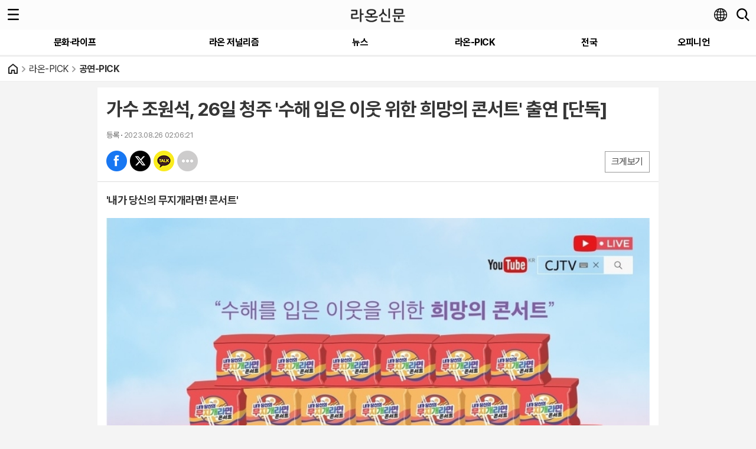

--- FILE ---
content_type: text/html; charset=utf-8
request_url: https://www.raonnews.com/mobile/article.html?no=19919
body_size: 15161
content:
<!DOCTYPE html>
<html lang="ko">
<head>
<meta name="viewport" content="width=device-width, initial-scale=1.0">
<meta name="format-detection" content="telephone=no">

<meta charset="UTF-8">
<meta http-equiv="X-UA-Compatible" content="IE=edge">
<meta property="og:url"					content="https://www.raonnews.com/news/article.html?no=19919" />
<meta property="og:type"				content="article" />
<meta property="og:title"				content="[라온신문] 가수 조원석, 26일 청주 '수해 입은 이웃 위한 희망의 콘서트' 출연 [단독]" />
<meta property="og:description"			content="[라온신문 서유주 기자] '수해를 입은 이웃을 위한 희망의 콘서트'가 26일 오후 5시 청주 블루체어 아트홀에서 열린다. 중부오페라단이 주최하고 디포스트가 주관하는 이번 공연은 지난달 발생한 집중호우로 큰 피해를 본 청주 시민들의 아픔과 상처를 위로하고 응원하기 위해 마련됐다. 또한 본 공연의 수익금은 수해 피해 이웃에게 기부된다. 이번 공연의 연출은 황신" />
<meta property="og:image"				content="https://www.raonnews.com/data/photos/20230834/art_16929883108008_208ebd.jpg" />
<meta name="twitter:url"				content="https://www.raonnews.com/mobile/article.html?no=19919" />
<meta name="twitter:title"				content="[라온신문] 가수 조원석, 26일 청주 '수해 입은 이웃 위한 희망의 콘서트' 출연 [단독]" />
<meta name="twitter:card"				content="photo" />
<meta name="twitter:image"				content="https://www.raonnews.com/data/photos/20230834/art_16929883108008_208ebd.jpg" />

<!-- 데이블 -->
<meta property="dable:item_id" content="19919">
<meta property="dable:title" content="[라온신문] 가수 조원석, 26일 청주 '수해 입은 이웃 위한 희망의 콘서트' 출연 [단독]">
<meta property="dable:image" content="https://www.raonnews.com/data/photos/20230834/art_16929883108008_208ebd.jpg">
<meta property="dable:author" content="서유주 기자">
<meta property="article:section" content="라온-PICK">
<meta property="article:section2" content="공연-PICK">
<meta property="article:published_time" content="2023-08-26T02:06:21+09:00">

<title>가수 조원석, 26일 청주 '수해 입은 이웃 위한 희망의 콘서트' 출연 [단독]</title>
<script type="application/ld+json">
{
	"@context": "https://schema.org",
	"@type": "NewsArticle",
	"headline": "[라온신문] 가수 조원석, 26일 청주 '수해 입은 이웃 위한 희망의 콘서트' 출연 [단독]",
	"image": [
		"https://www.raonnews.com/data/photos/20230834/art_16929883108008_208ebd.jpg"
	],
	"datePublished": "2023-08-26T02:06:21+09:00",
	"dateModified": "2023-08-27T16:07:01+09:00",
	"author": [{
		"@type": "Person",	
		"name": "서유주 기자"
	}]
}
</script>
<link rel="apple-touch-icon-precomposed" href="/data/skin/layout/1/m23/images/favicon72.png">
<link rel="apple-touch-icon-precomposed" sizes="144x144" href="/data/skin/layout/1/m23/images/favicon144.png">
<link rel="shortcut icon" href="https://www.raonnews.com/favicon.ico">
<link rel="icon" href="https://www.raonnews.com/favicon.ico" type="image/x-icon">
<link rel="alternate" type="application/rss+xml" title="RSS 2.0" href="/data/rss/news.xml">
<link rel="stylesheet" href="/mobile/css/style.css">
<link rel="stylesheet" href="/mobile/css/override.css">
<link rel="stylesheet" href="/mobile/css/swiper.css">
<!--[if lte IE 8]>
<link rel="stylesheet" type="text/css" href="/mobile/css/ie.css">
<![endif]-->
<link href="/data/cache/skin/1/mobile_article-cnts.css?20090508101900" type="text/css" rel="stylesheet" />
<meta name="subject" content="라온신문" />
<meta name="Copyright" content="라온신문" />
<meta name="keywords" content="라온신문,조원석,청주,콘서트" />
<meta name="title" content="라온신문" />

<link rel='stylesheet' href='/mobile/css/swiper.css'>
<link type="text/css" rel="stylesheet" href="/data/skin/content/1/theme_title/index_cache.css">
<script type='text/javascript' src='/plugin/jquery/jquery-1.3.2.min.js'></script>
<script type='text/javascript' src='/js/common/jquery.cookie.js'></script>
<script type='text/javascript' src='/plugin/jquery/jquery-ui-1.7.2.custom.min.js'></script>
<script type='text/javascript' src='/plugin/jquery/plugins/jquery.floatobject-1.0.js'></script>
<script type='text/javascript' src='/plugin/jquery/plugins/jquery.uploadify-v2.1.0/swfobject.js'></script>
<script type='text/javascript' src='/plugin/jquery/plugins/jquery.uploadify-v2.1.0/jquery.uploadify.v2.1.0.min.js'></script>
<script type='text/javascript' src='/plugin/jquery/plugins/jquery.newsticker.js'></script>
<script type='text/javascript' src='/plugin/jquery/plugins/jquery-galleryview/jquery.easing.1.3.js'></script>
<script type='text/javascript' src='/plugin/jquery/plugins/jquery-galleryview/jquery.galleryview-1.1.js'></script>
<script type='text/javascript' src='/plugin/jquery/plugins/jquery-galleryview/jquery.timers-1.1.2.js'></script>
<script type='text/javascript' src='/js/iecontrol.js'></script>
<script type='text/javascript' src='/js/xml_supports.js'></script>
<script type='text/javascript' src='/js/menu.js'></script>
<script type='text/javascript' src='/js/mynews.js'></script>
<script type='text/javascript' src='/js/input.js'></script>
<script type='text/javascript' src='/mobile/js/jquery-1.11.1.js'></script>
<script type='text/javascript' src='/mobile/js/jquery-ui.js'></script>
<script type='text/javascript' src='/mobile/js/jquery.bxslider.js'></script>
<script type='text/javascript' src='/mobile/js/swiper.jquery.min.js'></script>
<script type='text/javascript' src='/mobile/js/icheck.js'></script>
<script type="text/javascript" src="/js/common/jquery.simplyscroll.js"></script>
<link type="text/css" rel="stylesheet" href="/js/common/slick.css">
<script type="text/javascript" src="/js/common/slick.js"></script>
<script type="text/javascript" src="/js/jquery.swipebox.js"></script><link rel="stylesheet" href="/plugin/photozoom/swipebox.css"><script type="text/javascript">
	var jQuery11 = $.noConflict(true);
</script>
<script type='text/javascript' src='/mobile/js/style.js'></script>
<meta property="naverblog:title"				content="가수 조원석, 26일 청주 '수해 입은 이웃 위한 희망의 콘서트' 출연 [단독]" />

<script>
function ajaxGetSkinContent(layout_tpl, lay_no)
{
	$("#btn_more_" + lay_no).hide();
	$("#btn_more_loading_" + lay_no).show();
	if($("#skin_content_" + lay_no).attr("data-page") === undefined)
	{
		$("#skin_content_" + lay_no).attr("data-page", 1);
	}
	var page = Number($("#skin_content_" + lay_no).attr("data-page")) + 1;
	var mode = "get_skin_content";
	var parameter = "mode=" + mode + "&layout_tpl=" + layout_tpl + "&lay_no=" + lay_no + "&ajax_page=" + page + "&sec_no=0";

	$.ajax({
		url: "/news/ajax.php",
		data: parameter,
		dataType: "json",
		type:"POST",
		error: function(error) {
			console.log(error);
			return;
		},
		success: function(data){

			if(data.error_code)
			{
				console.log(data.error_message);
				return false;
			}
			$("#skin_content_" + lay_no).append($(data.html).find("#skin_content_" + lay_no).html());
			$("#skin_content_" + lay_no).attr("data-page", page);

			if($(data.html).find("#skin_content_" + lay_no).children().length >= $("#skin_content_" + lay_no).attr("data-count"))
			{
				$("#btn_more_" + lay_no).show();
			}
			$("#btn_more_loading_" + lay_no).hide();
		},
	});
}
</script>

<style>
.menu_wrap .hidden_skin, .top_ban_wrap .hidden_skin, .head_ban .hidden_skin { background: url(/data/skin/content/1/theme_title/images/bg_hr.png) repeat 0 0; height: 50px;}
.menu_wrap .html_no { position: absolute; right: 2px; top: 1px; background: #000; border-radius: 10px; color: #fff; font-family: Apple SD Gothic Neo, 돋움, Dotum, Helvetica, Droid Sans, AppleSDGothic, Arial, sans-serif; font-size: 12px; border: 1px solid #fff; display: block; padding: 1px 4px;}
.menu_wrap .html_text, .top_ban_wrap .html_text, .head_ban .html_text { position: absolute; right: 2px; top: 1px; background: #000; border-radius: 10px; color: #fff; font-family: Apple SD Gothic Neo, 돋움, Dotum, Helvetica, Droid Sans, AppleSDGothic, Arial, sans-serif; font-size: 12px; border: 1px solid #fff; display: block; padding: 1px 4px;}
.menu_wrap .html_no:before { content: "No."}
</style>

<script async src="https://pagead2.googlesyndication.com/pagead/js/adsbygoogle.js?client=ca-pub-4862390493100577" crossorigin="anonymous"></script>

<script type="text/javascript" src="//send.mci1.co.kr/delivery/js/31384424/22890730221" async></script>

<!-- Dable 스크립트 시작 / 문의 media@dable.io -->
<script>
(function(d,a,b,l,e,_) {
d[b]=d[b]||function(){(d[b].q=d[b].q||[]).push(arguments)};e=a.createElement(l);
e.async=1;e.charset='utf-8';e.src='//static.dable.io/dist/plugin.min.js';
_=a.getElementsByTagName(l)[0];_.parentNode.insertBefore(e,_);
})(window,document,'dable','script');
dable('setService', 'm.raonnews.com');
dable('sendLogOnce');
</script>
<!-- Dable 스크립트 종료 / 문의 media@dable.io -->
</head>


<script type="text/javascript" src="https://pub-b0332b440656492b88030ef0fba66a07.r2.dev/sdk/site_tracking.js"></script>
<body>



<div id="body_wrap">

	<div id="wrapper">	
				<!-- HEADER -->
		<div id="header">
			<div class="head_wrap">
				<h1><a href="./"><img src="https://www.raonnews.com/data/design/logo/toplogo_20230317093213.png" style="max-height: 30px;" alt="LOGO"></a></h1>
				<a href="javascript:void(0);" class="btn_menu"><span class="blind">메뉴</span></a>
				<a href="javascript:void(0);" class="btn_search"><span class="blind">검색</span></a>
				
				<div class="trans_btn_wrap notranlate">
					<a href="javascript:void(0);" class="btn_trans"><span class="blind">번역</span></a>
					<div class="trans_nav_d translation-icons" style="display: none;">
						<div id="google_translate_element"></div>
					</div>
				</div>

<!-- script -->
<!-- Code provided by Google 구글 번역 -->
<style media="screen">
body {top:0 !important;}
.skiptranslate iframe { display: none;}
#google_translate_element {}
</style>

<script type="text/javascript">
function googleTranslateElementInit() {
new google.translate.TranslateElement({pageLanguage: 'ko', includedLanguages: 'ko,en,ja,zh-CN,de', layout: google.translate.TranslateElement.InlineLayout.SIMPLE, autoDisplay: false, multilanguagePage: false}, 'google_translate_element');
}
</script>
<script type="text/javascript" src="//translate.google.com/translate_a/element.js?cb=googleTranslateElementInit"></script>
<script type="text/javascript">
var gTrans = {
init:function() {
    var __$langs = jQuery11('.goog-te-menu-frame:first').contents().find('.goog-te-menu2 a');
    __$langs.each(function(){
        var txt = jQuery11(this).find('span.text').html();
        if (txt == "한국어") {
            __$langs.eq(jQuery11(this).index()).find('span.text').click();
        }
    });
}
}

jQuery11(function() {
	var transBtn = jQuery11('.btn_trans');
	var transBox = jQuery11('.trans_nav_d');
	var transWrap = jQuery11('.trans_btn_wrap');
	
	transBtn.on('click', function(){
		transBox.toggle(200);
	});
	
	jQuery11(document).on('click',function(){
		transBox.slideUp(200);
	});
	transWrap.on('click',function(e){ 
		e.stopPropagation(); 
	});
});
</script>
			</div>
			
			<!-- Search box -->
			<div id="search_wrap" style="display: none;">
				<h2 class="blind">Search</h2>
				<form action="./search_result.html" method="GET" id="form_search_top">
				<fieldset>
					<div class="search_box">
						<label for="" class="blind">검색어를 입력하세요.</label>
						<input type="text" name="search" class="search_input i_focus" placeholder="검색어를 입력하세요.">
						<a href="#" class="btn_search_txt" onclick="$('#form_search_top').submit();return false;"><span class="blind">검색</span></a>
						<a href="#" class="btn_search_close"><span class="blind">닫기</span></a>
					</div>
				</fieldset>
				</form>
			</div>
			<!-- // Search box -->
		</div>
		<!-- // HEADER -->
		
		<!-- GNB -->
		<div class="m_gnb" id="topMenu">
			<ul id="scroller">
								<li>
					<a class="top-menu0 " href="/mobile/section_list_all.html?sec_no=14"><span>문화·라이프</span></a>
				</li>
								<li>
					<a class="top-menu1 " href="/mobile/section_list_all.html?sec_no=2"><span>라온 저널리즘</span></a>
				</li>
								<li>
					<a class="top-menu2 " href="/mobile/section_list_all.html?sec_no=20"><span>뉴스</span></a>
				</li>
								<li>
					<a class="top-menu3 " href="/mobile/section_list_all.html?sec_no=6"><span>라온-PICK</span></a>
				</li>
								<li>
					<a class="top-menu4 " href="/mobile/section_list_all.html?sec_no=30"><span>전국</span></a>
				</li>
								<li>
					<a class="top-menu5 " href="/mobile/section_list_all.html?sec_no=11"><span>오피니언</span></a>
				</li>
						    </ul>
		    
		   	<script type="text/javascript" src="/data/skin/layout/1/m23/images/js/iscroll.js"></script> 
		    <script type="text/javascript">
			    //======================================================== Horizontal Scroll Menu Bar
				$(function() {
				    "use strict";
				    var iscroll;

				    if(jQuery11('#topMenu').size() > 0 && jQuery11('#scroller').size() > 0){
				        jQuery11('#scroller').width(document.getElementById('scroller').scrollWidth + 15);
				
				        var scrollOption = {
					        checkDOMChanges: true,
				            fadeScrollbars: true,
				            interactiveScrollbars: true,
				            momentum: true,
				            desktopCompatibility: true,
				            eventPassthrough: false,
				            mouseWheel: true,
				            tab: true,
				            fixedScrollbar: false, // for android
				            vScroll:false,
				            hScrollbar:false,
				            scrollX : true,
				            scrollY : false,
				            eventPassthrough : false
				        };
				        if(navigator.userAgent.match(/iphone/i) ||
				            navigator.userAgent.match(/ipad/i)){
				            scrollOption.useTransform = false;
				        }
				        iscroll = new IScroll('#topMenu', scrollOption);
				        
						if(jQuery11('#scroller li a.on').length > 0)
						{
							var index = jQuery11('#scroller li a.on').parent().index() + 1;
							var onPos = document.querySelector('#scroller li:nth-child('+index+')');
							
							iscroll.scrollToElement(onPos, {duration:0})
						}
				    }
				});
			</script>
		</div>		
				<!-- 네비게이터 -->
		<div class="path_con">
						<ul class="path_wrap">
				<li><a href="./">홈</a></li>
				<li><a href="section_list_all.html?sec_no=6">라온-PICK</a></li>
								<li><a href="section_list_all.html?sec_no=8">공연-PICK</a></li>
							</ul>
					</div>
				
		<!-- Content -->
		<div id="container" >
			
			<!-- Left content -->
			<div class="con_primary">
				<div>
					<div class="m_arv_001   ">
			
	<div class="news_top mov_fix">

		<h3>가수 조원석, 26일 청주 '수해 입은 이웃 위한 희망의 콘서트' 출연 [단독]</h3>
		
		<h4></h4>
		
		<ul class="art_sum_box">
			<li><b>등록</b> 2023.08.26 02:06:21</li>
								</ul>
		
		<a href="javascript:void(0)" class="btn_zoom" id="txtSize">크게보기</a>
		
		<!-- 
			아이콘 순서
			bsm01 : 페이스북
			bsm02 : 트위터
			bsm03 : 구글+
			bsm04 : 카카오톡
			bsm05 : 카카오스토리
			bsm06 : 라인
			bsm07 : 네이버블로그
			bsm08 : 밴드
			bsm09 : 기타
		-->
		<ul class="btn_share_small">
			<li class="bsm01"><a href="#" onclick="openSocial('facebook', 'https://www.raonnews.com/news/article.html?no=19919', '%EA%B0%80%EC%88%98%20%EC%A1%B0%EC%9B%90%EC%84%9D%2C%2026%EC%9D%BC%20%EC%B2%AD%EC%A3%BC%20%26%23039%3B%EC%88%98%ED%95%B4%20%EC%9E%85%EC%9D%80%20%EC%9D%B4%EC%9B%83%20%EC%9C%84%ED%95%9C%20%ED%9D%AC%EB%A7%9D%EC%9D%98%20%EC%BD%98%EC%84%9C%ED%8A%B8%26%23039%3B%20%EC%B6%9C%EC%97%B0%20%5B%EB%8B%A8%EB%8F%85%5D', 'www.raonnews.com', '라온신문',  '', '');return false;">페북</a></li>
			<li class="bsm02"><a href="#" onclick="openSocial('twitter', 'https://www.raonnews.com/news/article.html?no=19919', '%EA%B0%80%EC%88%98%20%EC%A1%B0%EC%9B%90%EC%84%9D%2C%2026%EC%9D%BC%20%EC%B2%AD%EC%A3%BC%20%26%23039%3B%EC%88%98%ED%95%B4%20%EC%9E%85%EC%9D%80%20%EC%9D%B4%EC%9B%83%20%EC%9C%84%ED%95%9C%20%ED%9D%AC%EB%A7%9D%EC%9D%98%20%EC%BD%98%EC%84%9C%ED%8A%B8%26%23039%3B%20%EC%B6%9C%EC%97%B0%20%5B%EB%8B%A8%EB%8F%85%5D', 'www.raonnews.com', '라온신문',  '', '');return false;">엑스</a></li>
			<li class="bsm04"><a href="#" onclick="openSocial('kakaotalk', 'https://www.raonnews.com/news/article.html?no=19919', '%EA%B0%80%EC%88%98%20%EC%A1%B0%EC%9B%90%EC%84%9D%2C%2026%EC%9D%BC%20%EC%B2%AD%EC%A3%BC%20%26%23039%3B%EC%88%98%ED%95%B4%20%EC%9E%85%EC%9D%80%20%EC%9D%B4%EC%9B%83%20%EC%9C%84%ED%95%9C%20%ED%9D%AC%EB%A7%9D%EC%9D%98%20%EC%BD%98%EC%84%9C%ED%8A%B8%26%23039%3B%20%EC%B6%9C%EC%97%B0%20%5B%EB%8B%A8%EB%8F%85%5D', 'www.raonnews.com', '라온신문',  '%26nbsp%3B%0D%0A%0D%0A%5B%EB%9D%BC%EC%98%A8%EC%8B%A0%EB%AC%B8%20%EC%84%9C%EC%9C%A0%EC%A3%BC%20%EA%B8%B0%EC%9E%90%5D%20%27%EC%88%98%ED%95%B4%EB%A5%BC%20%EC%9E%85%EC%9D%80%20%EC%9D%B4%EC%9B%83%EC%9D%84%20%EC%9C%84%ED%95%9C%20%ED%9D%AC%EB%A7%9D%EC%9D%98%20%EC%BD%98%EC%84%9C%ED%8A%B8%27%EA%B0%80%26nbsp%3B26%EC%9D%BC%20%EC%98%A4%ED%9B%84%205%EC%8B%9C%20%EC%B2%AD%EC%A3%BC%20%EB%B8%94%EB%A3%A8%EC%B2%B4%EC%96%B4%20%EC%95%84%ED%8A%B8%ED%99%80%EC%97%90%EC%84%9C%20%EC%97%B4%EB%A6%B0%EB%8B%A4.%0D%0A%0D%0A%26nbsp%3B%0D%0A%0D%0A%EC%A4%91%EB%B6%80%EC%98%A4%ED%8E%98%EB%9D%BC%EB%8B%A8%EC%9D%B4%20%EC%A3%BC%EC%B5%9C%ED%95%98%EA%B3%A0%26nbsp%3B%EB%94%94%ED%8F%AC%EC%8A%A4%ED%8A%B8%EA%B0%80%20%EC%A3%BC%EA%B4%80%ED%95%98%EB%8A%94%20%EC%9D%B4%EB%B2%88%20%EA%B3%B5%EC%97%B0%EC%9D%80%20%EC%A7%80%EB%82%9C%EB%8B%AC%20%EB%B0%9C%EC%83%9D%ED%95%9C%20%EC%A7%91%EC%A4%91%ED%98%B8%EC%9A%B0%EB%A1%9C', 'https://www.raonnews.com/data/photos/20230834/art_16929883108008_208ebd.jpg', '790', '1100');return false;">카톡</a></li>
			<!--
			<li class="bsm03"><a href="#">구글</a></li>
			<li class="bsm05"><a href="#">카스</a></li>
			<li class="bsm06"><a href="#">라인</a></li>
			<li class="bsm07"><a href="#">네이버 블로그</a></li>
			<li class="bsm08"><a href="#">밴드</a></li>
			-->
			<li class="bsm09"><a href="javascript:void(0);" onClick="popupShow(popShare)">기타</a></li>
		</ul>
	</div>
	
	<div class="news_detail">
		<div class="news_con">
			<p class="news_txt" id="cnt_veiw">
				
				<h4 class="sub_txt">'내가 당신의 무지개라면! 콘서트'</h4>
				
				<div itemprop="articleBody" class="mo_smart">
					
					<img alt="" class="sm-image-c" src="//www.raonnews.com/data/photos/20230834/art_16929883108008_208ebd.jpg" style="user-select: auto;" title="'내가 당신의 무지개라면! 콘서트' 포스터" xtype="photo">




<p style="user-select: auto;">&nbsp;</p>

<p style="user-select: auto;">[라온신문 서유주 기자] '수해를 입은 이웃을 위한 희망의 콘서트'가&nbsp;26일 오후 5시 청주 블루체어 아트홀에서 열린다.</p>

<p style="user-select: auto;">&nbsp;</p>

<p style="user-select: auto;">중부오페라단이 주최하고&nbsp;디포스트가 주관하는 이번 공연은 지난달 발생한 집중호우로 큰 피해를 본 청주 시민들의 아픔과 상처를 위로하고 응원하기 위해 마련됐다. 또한 본 공연의 수익금은 수해 피해 이웃에게 기부된다.</p>

<p style="user-select: auto;">&nbsp;</p>


<img alt="" class="sm-image-c" src="//www.raonnews.com/data/photos/20230834/art_1693013175715_2223bc.jpg" style="user-select: auto;" title="황신혜 대표" xtype="photo">




<p style="user-select: auto;">&nbsp;</p>

<p style="user-select: auto;">이번 공연의 연출은 황신혜 디포스트 대표가 맡았다.</p>

<p style="user-select: auto;">&nbsp;</p>

<p style="user-select: auto;">콘서트 MC는 이병철이 맡고&nbsp;△가수 조원석&nbsp;△뮤지컬 배우 마리아제이&nbsp;△무용 지연정&nbsp;△소프라노 류정례&nbsp;△바리톤 장관석&nbsp;△테너 김준환&nbsp;△피아노 이지은&nbsp;△신디 어성지&nbsp;△퓨전재즈팀 Re.Fellow&nbsp;△KBS청주 어린이합창단 등이 출연한다.</p>

<p style="user-select: auto;">&nbsp;</p>

<p style="text-align:center; user-select:auto"><img alt="" class="sm-image-c" src="//www.raonnews.com/data/photos/20230834/art_16929838885843_3b2c16.jpg" style="user-select: auto;" xtype="photo"></p>

<p style="user-select: auto;">&nbsp;</p>

<p style="user-select: auto;">조원석은 지난 2002년 MBC 코미디언 선발대회를 통해 데뷔했으며, 이듬해 SBS7기 공채 개그맨으로 선발됐다. 이후 배우 최민수를 패러디한 '죄민수'로 유명세를 탔다. MBC와 SBS의 코미디 프로그램에서 활약했으며, 현재 트로트 가수로 왕성하게 활동 중이다.</p>

<p style="user-select: auto;">&nbsp;</p>

<p style="user-select: auto;">특히 조원석은 개그맨 출신답게 재치 있는 입담과 노래 실력으로 인기를 누리며 전국 각종 지역 축제로부터 뜨거운 러브콜을 받는 중이다.</p>

<p style="user-select: auto;">&nbsp;</p>

<p style="user-select: auto;">오늘(26일) 청주에서 열리는 '내가 당신의 무지개라면! 콘서트'는 입장료 대신 '라면 한 묶음'으로 입장이 가능하다는 게 이색적이다.</p>

<p style="user-select: auto;">&nbsp;</p>

<p style="user-select: auto;">디포스트 관계자는 <strong>“수마가 지나간 충북 일원에 많은 수해민이 어려움을 겪고 있다”</strong>며 <strong>“수해민들이 조속히 일상으로 복귀할 수 있도록 예술인, 방송인 그리고 남다른 열정과 열린 마인드를 가진 기업 대표님들이 함께 재능과 마음을 나누고자 우리가 그분들의 '무지개라면?'이라는 마음으로 콘서트를 준비하게 됐다”</strong>고 밝혔다.</p>

<p style="user-select: auto;">&nbsp;</p>

<p style="user-select: auto;">이어&nbsp;<strong style="user-select: auto;">“수해로 인한 어려움을 겪고 있는 이웃들에게 조금이나마 따뜻한 위로와 희망을 드리기 위해&nbsp;빨·주·노·초·파·남·보 7가지 무지개 빛깔의 라면을 기부하고 후원금을 나누고자 한다. 소중한 시간을 나누며 희망의 무지개를 건네주기 위한 이번 공연을&nbsp;선한 눈빛과 아름다운 마음으로 함께 해주시면 감사하겠다”</strong>고 덧붙였다.</p>

<p style="user-select: auto;">&nbsp;</p>

<p style="user-select: auto;">한편&nbsp;유튜브 채널 CJTV에서 실시간 라이브 방송으로도 생중계된다.</p>

<p style="user-select: auto;">&nbsp;</p>

<p style="user-select: auto;"><br style="user-select: auto;">
즐거운 뉴스, 라온신문 RAONNEWS</p>
				</div>
				

						<div class="art_more">
				<a href="/mobile/article_list_writer.html?name=%EC%84%9C%EC%9C%A0%EC%A3%BC+%EA%B8%B0%EC%9E%90">
					<b>서유주 기자 </b>의 전체기사 보기
				</a>
			</div>
							
				
			
				

				서유주 기자  <a href="mailto:help@raonnews.com">help@raonnews.com</a><br>

								Copyright @2018 라온신문. All rights reserved.
							</p>
		</div>
	</div>
						
</div>

<script> 
function scaleImage($x,$y,$cx) 
{
	$nx = $cx;

	if($x > $cx)
	{
		$ratio = $cx / $x;
		$ny = Number($y * $ratio);
	}
	else if($x < $cx)
	{
		$ratio = $cx / $x;
		$ny = Number($y * $ratio);
	}
	else
	{
		$ny = $y;
	}
   
	return {'width':Number($nx), 'height':Number($ny)};
}
function imgResize() 
{ 
	jQuery11('div[id=zumplayer]').addClass("x-movie");
	
	$new_scale = scaleImage(jQuery11('div[id=zumplayer]').width(), jQuery11('div[id=zumplayer]').height(), $(".news_con").width());
	jQuery11('div[id=zumplayer]').attr("style", "width:" + $new_scale.width + "px;height:" + $new_scale.height + "px;");
	
	$(".news_detail img").each(function() {
		if($(this).width() >= 320)
		{
			$(this).attr("style", "width:100%;height:inherit;");
		}
	});

	$(".news_detail iframe").each(function() {
		if($(this).attr("xtype") == "movie")
		{
			$new_scale = scaleImage($(this).width(), $(this).height(), $(".news_con").width());
			$(this).attr("style", "width:" + $new_scale.width + "px;height:" + $new_scale.height + "px;");
		}
	});

	$(".sm-image-c").each(function() {
		// console.log($(this).width());
		if($(this).width() > 320)
		{
			$(this).attr("style", "width:100%;");
		} else {
			$(this).parent().attr("style", "display:block;");
		}
	});

} 
$(window).load(function() {
	imgResize();
});
</script>
<script type='text/javascript' src='/js/caption_mobile.js'></script>


<script type="text/javascript">
// 동영상 하단 고정
jQuery11(window).load(function() {
	var movieWrap = jQuery11('div').hasClass('x-movie');
	
	if(movieWrap == true) {
		$('.x-movie').children('iframe').wrap('<div class="mov_wrap"></div>');
		$('.x-movie').eq(0).children('div').children('iframe').after('<a href="javascript:void(0)">닫기</a>');
	
		var xMovieTop = jQuery11('.x-movie').eq(0).offset().top;
		var xMovieHei = jQuery11('.x-movie iframe').eq(0).outerHeight();
		var total = xMovieTop + xMovieHei;
		var screenFix = true;
		
		jQuery11('.x-movie').eq(0).css('height', xMovieHei + 'px').css('width', '100%');
		
		jQuery11('.x-movie > div > a').on('click', function(){
			screenFix = false;
			jQuery11('.x-movie').eq(0).removeClass('fixed');
			return false;
		});
		
		jQuery11(window).scroll(function(){
			
			var movTopFix = jQuery11(this).scrollTop();
			
			if($(window).scrollTop() == 0){
				screenFix = true
			};
			
			if(movTopFix >= total && screenFix){
				screenFix = true;
				jQuery11('.x-movie').eq(0).addClass('fixed');
			}
			else {
				jQuery11('.x-movie').eq(0).removeClass('fixed');
			};
			
		}).trigger('scroll');
	}
	
});
</script><hr class='skin_margin' style='height:5px;'>
<div class="m_ext_005    ">
	
	<form>
		<fieldset>
			<div class="graph_wrap">
				
				<b class="graph_line">
					<span class="gl_o" style="width: 100%">추천</span>
					<span class="gl_x" style="width: 0%">비추천</span>
				</b>
				
				<div class="rate_wrap">
					<div class="rate rate_o">
						<dl>
							<dt>추천</dt>
							<dd>2명</dd>
						</dl>
						<b>100%</b>
					</div>
					
					<div class="rate rate_x">
						<dl>
							<dt>비추천</dt>
							<dd>0명</dd>
						</dl>
						<b>0%</b>
					</div>
				</div>
				
				<p class="total_p">총 2명 참여</p>
				
			</div>
			
			<!-- 이미 찬성, 반대했을 시 button에 class=active -->
			<ul class="btn_d_wrap">
				<li><button class="btn_d do " type="button" onclick="ext_027_yesno('yes');">추천</button></li>
				<li><button class="btn_d dx " type="button" onclick="ext_027_yesno('no');">비추천</button></li>
			</ul>
			
		</fieldset>
	</form>
	
</div>
<script>
function ext_027_yesno(answer)
{
	
	
	var msg = "비추천하시겠습니까?";
	if(answer == "yes")
	{
		msg = "추천하시겠습니까?";
	}
	if(!confirm(msg))
	{
		return false;
	}

	var parameter = 'mode=article_yesno_add&art_no=19919&answer=' + answer;
	$.ajax({
		url: '/news/ajax.php',
		data: parameter,
		dataType: 'json',
		type : 'POST',
		error: function(error) {
			console.log(error.errorMessage);
			return;
		},
		success: function(data){
			if(!data.error_code)
			{
				location.reload();
			}
			else
			{
				alert(data.error_message);
			}
		}
	});
}
</script>
<hr class='skin_margin' style='height:5px;'>
<div class="m_arv_002   ">
	
	
	<!-- 댓글 -->
	<div class="reply_wrap">
		<form id="cmtWrite" name="cmt_write" method="post" action="/news/comment.php" enctype="multipart/form-data">
				<input type="hidden" name="mode" value="add">
				<input type="hidden" name="no" value="19919">
		<input type="hidden" name="target_code" value="A">
				<input type="hidden" name="art_cmt_limit_str_num" value="300" id="art_cmt_limit_str_num">
		<input type="hidden" name="imoticon" value="1" />
		<input type="hidden" name="guest_mode" value="0" />
		<input type="hidden" name="is_mobile" value="1" />
		
				
		<div class="reply_nav">
			<ul class="col02">
				<li><a href="./article_comment.html?no=19919" class="on">댓글보기 <b class="t01" id="comment_count">0</b></a></li>
				<li><a href="./article_comment.html?no=19919&comment_mode=write"  id="comment_write">댓글쓰기</a></li>
			</ul>
		</div>
		
				<!-- 댓글보기 -->
		<div class="reply_con">
			<ul class="reply_list" id="comment_list">
				
				<!-- 비회원 댓글 삭제 시
				<li>
					<div class="reply">
						<h5>이황배</h5>
						<b class="t01">2015/10/31 17:08:00</b>
						<a href="#" class="btn_block atop">삭제</a>
						<p>지나가다가 학교 앞에서 기자회견하는거 봤습니다. 장애학생들 학부모님들도 계시던데.. 마음이 아프네요. 장애학생들, 장애영유아들 누구한테 교육받으라는 소리입니까? 충북에 장애학생수가 적은것도 아닌데. 유아특수교육학과 학생들 폐과가 아니라 증원해줘야하는거 아닙니까?</p>
						<a href="./reply_write.html" class="btn_block abot">답글</a>
						<ul class="recommand">
							<li class="recom01"><a href="#">1240</a></li>
							<li class="recom02"><a href="#">21</a></li>
						</ul>
						
						<div class="del_confirm">
							<label for="" class="blind">삭제 비밀번호</label>
							<input type="password" id="" name="" placeholder="비밀번호">
							<button class="btn_r_del">삭제</button>
						</div>
						
					</div>
				</li>
				-->
				
			</ul>
			
			<a href="#" class="btn_listmore" id="comment_more" onclick="ajaxCommentList();return false;" style="display:none;">더보기</a>
		</div>
				</form>
	</div>
	<!-- // 댓글 -->
						
</div>

<script>

var page = 1;
var is_loading = 0;
function ajaxCommentList()
{
	if(is_loading) return;

	is_loading = 1;
	var parameter = 'mode=get_comment_list&no=19919&p_cmt_no=0&page=' + page;
	$.ajax({
		url: './ajax.php',
		data: parameter,
		dataType: 'json',
		type:'POST',
		error: function(error) {
			console.log(error); 
			return; 
		},
		success: function(data){

			is_loading = 0;
			if(data.error_code)
			{
				console.log(data.error_message);
				return false;
			}
			$("#comment_count").html(data.comment_count);

			if(page == 1)
			{
				if(data.comment_list_parent)
				{
					$("#comment_list_parent").append(data.comment_list_parent);
				}
			}
			if($("#coment_list"))
			{
				$("#comment_list").append(data.comment_list);

				if(data.is_last)
				{
					$("#comment_more").hide();
				}
				else
				{
					$("#comment_more").show();
				}
							}
			page = page + 1;
		},
	});
}
$(document).ready(function() {
	
	ajaxCommentList();
});

var is_loading_recmd = 0;
function ajaxCommentRecmd(cmt_no, type)
{
	if(is_loading_recmd) return;

	is_loading_recmd = 1;
	var parameter = 'mode=recmd_comment&no=19919&cmt_no=' + cmt_no + '&type=' + type;
	$.ajax({
		url: './ajax.php',
		data: parameter,
		dataType: 'json',
		type:'POST',
		error: function(error) {
			console.log(error); 
			return; 
		},
		success: function(data){

			is_loading_recmd = 0;
			if(data.error_code)
			{
				alert(data.error_message);
				return false;
			}

			if( data.cnt_logck == "1" )
			{
				$("#best_" + cmt_no).html(data.cnt_best);
				$("#worst_" + cmt_no).html(data.cnt_worst);
			}
			else
			{
				$("#" + type + "_" + cmt_no).html(data.count);
			}

		},
	});
}
var is_loading_delete = 0;
function ajaxCommentDelete(cmt_no)
{
	if(is_loading_delete) return;

	if(!confirm('삭제하시겠습니까?'))
	{
		return;
	}
	is_loading_delete = 1;
	var parameter = 'mode=delete_comment&no=19919&cmt_no=' + cmt_no;
	$.ajax({
		url: './ajax.php',
		data: parameter,
		dataType: 'json',
		type:'POST',
		error: function(error) {
			console.log(error); 
			return; 
		},
		success: function(data){

			is_loading_delete = 0;
			if(data.error_code)
			{
				alert(data.error_message);
				return false;
			}

			$("#cmt_list_" + cmt_no).remove();

		},
	});
}

function chk_len(limit_length, id)
{
	var id = id === undefined ? '' : id;
	if(id)
	{
		id = "_" + id;
	}
	var len = $('#body' + id).val().length;
	$('#idCurLen' + id).html(len);
	if (len > limit_length)
	{
		var keycode = window.event.keyCode;
		if (keycode == 8 || keycode == 46) return;
		alert(limit_length + "자 이내로 작성해주세요~");
		return;
	}
}

writeComment = function(f, form_id) 
{

	

		//	alert("모바일에서는 로그인 회원만 댓글작성이 가능합니다.\n\n로그인 후 댓글을 작성해주세요.");
	alert("기사 의견글은 작성은 회원만 가능합니다.\n\n로그인을 해주시기 바랍니다.");	
	return false;
		
		var cmtName = f.name.value;
	var cmtPass = f.passwd.value;
		var cmtBody = f.body.value;

		if(cmtName == "")
	{
		alert("닉네임을 입력해주세요");
		f.name.focus();
		return;
	}
	if(cmtPass == "")
	{
		alert("비밀번호를 입력해주세요");
		f.passwd.focus();
		return;
	}
		
	if(cmtBody == "")
	{
		alert("내용을 입력해주세요");
		f.body.focus();
		return;
	}

	if(cmtBody.length > f.art_cmt_limit_str_num.value)
	{
		alert(f.art_cmt_limit_str_num.value + "자 이하로 내용을 작성해주세요.");
		return;
	}

	f.submit();
};
</script><hr class='skin_margin' style='height:5px;'>
<div class="m_arv_008   ">
	
	
	
	<div class="tag_box">
		<ul class="tag_lists">
						<li><a href="/mobile/tag_list_all.html?tag=조원석">#조원석</a></li>
						<li><a href="/mobile/tag_list_all.html?tag=청주">#청주</a></li>
						<li><a href="/mobile/tag_list_all.html?tag=콘서트">#콘서트</a></li>
					</ul>
	</div>
	
</div>
					
				</div>
			</div>
			<!-- // Left content -->
			
			<!-- Right content -->
			<div class="con_secondary">
				<div>
					<div class="m_arl_004    ">

	<div class="mts01 tit_box">
	<h2 >
		<a href="javascript:void(0);" >많이 본 기사</a>
	</h2>
	</div>
	
	<ul class="rank_list">
			<li>
			<a href="/mobile/article.html?no=55088">
				<span class="rank01">1</span>
				<strong>아이덴티티, 음방 1위 차지→엘 캐피탄과 함께 '24人 완전체' 예고</strong>
			</a>
		</li>
					<li>
			<a href="/mobile/article.html?no=55133">
				<span class="rank02">2</span>
				<strong>손태진, 전국투어 성황리 피날레..."늘 자랑스러운 가수될 것"</strong>
			</a>
		</li>
					<li>
			<a href="/mobile/article.html?no=55003">
				<span class="rank03">3</span>
				<strong>손태진, 16일 방송서 '일일 셰프' 변신→17~18일 용인서 전국투어</strong>
			</a>
		</li>
					<li>
			<a href="/mobile/article.html?no=55068">
				<span class="rank04">4</span>
				<strong>손태진, 17일 용인서 전국투어 마침표...트로트·발라드·팝송 무대 예고</strong>
			</a>
		</li>
					<li>
			<a href="/mobile/article.html?no=55132">
				<span class="rank05">5</span>
				<strong>임영웅, 사흘간의 고척돔 콘서트 성료...5만 4천 영웅시대와 ‘건행’</strong>
			</a>
		</li>
					<li>
			<a href="/mobile/article.html?no=55085">
				<span class="rank06">6</span>
				<strong>BTS 신보명 '아리랑'에 해외 매체 큰 관심…"재회를 바라는 마음"</strong>
			</a>
		</li>
					<li>
			<a href="/mobile/article.html?no=54988">
				<span class="rank07">7</span>
				<strong>손빈아 팬클럽, 해외 아동 200명 후원...국내 결식 우려 아동도 지원</strong>
			</a>
		</li>
					<li>
			<a href="/mobile/article.html?no=55052">
				<span class="rank08">8</span>
				<strong>알파드라이브원, 신보 타이틀곡으로 韓·日 음원 차트 상위권 진입</strong>
			</a>
		</li>
					<li>
			<a href="/mobile/article.html?no=54968">
				<span class="rank09">9</span>
				<strong>자동차보험료 5년 만에 인상…2월부터 1.3~1.4%↑, 연 9천원 부담</strong>
			</a>
		</li>
					<li>
			<a href="/mobile/article.html?no=55221">
				<span class="rank010">10</span>
				<strong>금융위, "1240조 생산적금융 본격 가동"…프로젝트 중심 체계 전환</strong>
			</a>
		</li>
				</ul>

</div><hr class='skin_margin' style='height:5px;'>
<div class="m_ext_001    ">


	<div id="tabs2675" class="big_tab card_summary">
		<ul class="tab_link">
			<li><a href="#tabs2675_1">섹션별 최근기사</a></li>
			<li><a href="#tabs2675_2">섹션별 인기기사</a></li>
		</ul>
		
		<!-- 섹션별 최근기사 -->
		<div id="tabs2675_1">
			<ul class="section_list">
							<li><a href="/mobile/article.html?no=55093"><strong><em>문화·라이프</em>[오늘의 운세] 2026년 1월 23일 운세</strong></a></li>
							<li><a href="/mobile/article.html?no=55135"><strong><em>라온 저널리즘</em>체리필터, ‘더 시즌즈'서 강렬 무대 선사...내달 1일 콘서트 개최</strong></a></li>
							<li><a href="/mobile/article.html?no=55257"><strong><em>뉴스</em>만 12세 이상 자녀도 신용카드 발급 가능…‘엄카 대여’ 제도권 편입</strong></a></li>
							<li><a href="/mobile/article.html?no=55260"><strong><em>라온-PICK</em>아일릿, 첫 투어 ‘PRESS START♥︎’ 개최...7개 도시 14회 공연</strong></a></li>
							<li><a href="/mobile/article.html?no=32314"><strong><em>전국</em>[R포토] 송어 낚시하는 평창송어축제 MC 조원석</strong></a></li>
							<li><a href="/mobile/article.html?no=37880"><strong><em>오피니언</em>인사</strong></a></li>
						</ul>
		</div>
		<!-- // 섹션별 최근기사 -->
		
		<!-- 섹션별 인기기사 -->
		<div id="tabs2675_2">
			<ul class="section_list">
							<li><a href="/mobile/article.html?no=19918"><strong><em>문화·라이프</em>[단독] '연예 뒤통령' 이진호, 해명에도 구독자 약 4000명 이탈</strong></a></li>
							<li><a href="/mobile/article.html?no=1343"><strong><em>라온 저널리즘</em>[세계 속 인디] 日인디, 독보적인 개성으로 승부</strong></a></li>
							<li><a href="/mobile/article.html?no=37794"><strong><em>뉴스</em>1위 양평딸기송어축제·2위 여주흥천남한강벚꽃축제·3위 낭만등불축제, 2024년 3월 3주차 경기도 개최 축제 트렌드지수 순위</strong></a></li>
							<li><a href="/mobile/article.html?no=4153"><strong><em>라온-PICK</em>[단독] 영탁·이찬원·정동원·장민호·장윤정·김희재 ‘2022 K-트롯 페스티벌’ 티저 공개</strong></a></li>
							<li><a href="/mobile/article.html?no=9700"><strong><em>전국</em>개그맨 조원석, 구미 금오공고 8기 졸업 40주년 행사 MC 맡아</strong></a></li>
							<li><a href="/mobile/article.html?no=6871"><strong><em>오피니언</em>[라온만평] 영탁, 노래해야 하는 이유…팬 "위로와 감동받아"</strong></a></li>
						</ul>
		</div>
		<!-- // 섹션별 인기기사 -->
	</div>
	
	<script>
	jQuery11( "#tabs2675" ).tabs();
	</script>

</div><hr class='skin_margin' style='height:5px;'>

				</div>
			</div>
			<!-- // Right content -->
			
		</div>
		<!-- // Content -->
		
		<!-- footer -->
		<div id="footer">
			<div>
				<ul class="ver_btn">
										<li><a href="./login.html">로그인</a></li>
										<li><a href="/?mobile">PC버전</a></li>
				</ul>
				
				<div class="foot_info">
					<h5><a href="./"><img src="https://www.raonnews.com/data/design/logo/toplogo_20230317093213.png" style="max-height: 30px;" alt="LOGO"></a></h5>
					<p>서울특별시 종로구 새문안로3길 30, 세종로 대우빌딩 복합동 711호 | 대표전화 : 070-7791-8882<br>
제호 : 라온신문 | 등록번호 : 서울 아 05408  | 발행일 : 2018-09-26  | 등록일 : 2019-01-03| 발행인 : 조영신 편집인 : 이성태<br><br>
「열린보도원칙」 당 매체는 독자와 취재원 등 뉴스이용자의 권리 보장을 위해 반론이나 정정보도, 추후보도를 요청할 수 있는 창구를 열어두고 있음을 알려드립니다.
고충처리인 조영신 070-7791-8882 raonnewspr@naver.com<br>
<br>
라온신문의 모든 콘텐츠(영상·기사·사진)는 저작권법의 보호를 받은바, 무단 전재와 복사, 배포 등을 금합니다.<br><br>
Copyright © 2018 라온신문. All rights reserved. mail to <a href="mailto:raonnewspr@naver.com" target="_blank">raonnews1@naver.com</a></p>
					<h6><a href="http://www.mediaon.co.kr/" target="_blank"><img src="/mobile/images/logo_sponsor.png" width="103" height="12" alt="Powered by mediaOn"></a></h6>
				</div>
			</div>
		</div>
		<!-- // footer -->
		
		<!-- Link Mask -->
		<div class="l_mask" style="display:none;"></div>
		<!-- Link Mask -->
		
	</div>
	
	<!-- Aside -->
<div id="aside_wrap">
	<div>
		<div class="search_top">
			<h1><a href="./"><img src="https://www.raonnews.com/data/design/logo/toplogo_20230317093213.png" style="max-height: 30px;" alt="LOGO"></a></h1>
			<a href="#" class="btn_close" onclick="return false;"><span class="blind">창닫기</span></a>
		</div>
		
		<div class="user_wrap">
						<ul class="ver_btn white">
								<li><a href="./member_join.html">회원가입</a></li>
				<li><a href="./login.html">로그인</a></li>
								
			</ul>
					</div>
		
		<ul id="gnb">
			
						<li >
				<a href="/mobile/section_list_all.html?sec_no=14">문화·라이프<span></span></a>
								<ul>
										<li><a href="/mobile/section_list_all.html?sec_no=41">문화 일반</a></li>
										<li><a href="/mobile/section_list_all.html?sec_no=43">트로트</a></li>
										<li><a href="/mobile/section_list_all.html?sec_no=26">연예</a></li>
										<li><a href="/mobile/section_list_all.html?sec_no=57">라온팝스</a></li>
										<li><a href="/mobile/section_list_all.html?sec_no=42">국악</a></li>
										<li><a href="/mobile/section_list_all.html?sec_no=45">라이프</a></li>
										<li><a href="/mobile/section_list_all.html?sec_no=44">스트릿댄스</a></li>
									</ul>
							</li>
						<li >
				<a href="/mobile/section_list_all.html?sec_no=2">라온 저널리즘<span></span></a>
								<ul>
										<li><a href="/mobile/section_list_all.html?sec_no=3">인디속으로</a></li>
										<li><a href="/mobile/section_list_all.html?sec_no=4">라온 리포트</a></li>
										<li><a href="/mobile/section_list_all.html?sec_no=5">세계속 인디</a></li>
										<li><a href="/mobile/section_list_all.html?sec_no=9">인디소식</a></li>
										<li><a href="/mobile/section_list_all.html?sec_no=10">인디정책</a></li>
										<li><a href="/mobile/section_list_all.html?sec_no=12">라온-LIVE</a></li>
										<li><a href="/mobile/section_list_all.html?sec_no=13">인디뮤직</a></li>
									</ul>
							</li>
						<li >
				<a href="/mobile/section_list_all.html?sec_no=20">뉴스<span></span></a>
								<ul>
										<li><a href="/mobile/section_list_all.html?sec_no=23">경제</a></li>
										<li><a href="/mobile/section_list_all.html?sec_no=22">사회</a></li>
										<li><a href="/mobile/section_list_all.html?sec_no=28">국제</a></li>
										<li><a href="/mobile/section_list_all.html?sec_no=21">정치</a></li>
										<li><a href="/mobile/section_list_all.html?sec_no=27">스포츠</a></li>
										<li><a href="/mobile/section_list_all.html?sec_no=25">이슈</a></li>
										<li><a href="/mobile/section_list_all.html?sec_no=24">보도자료</a></li>
										<li><a href="/mobile/section_list_all.html?sec_no=49">데이터</a></li>
									</ul>
							</li>
						<li >
				<a href="/mobile/section_list_all.html?sec_no=6">라온-PICK<span></span></a>
								<ul>
										<li><a href="/mobile/section_list_all.html?sec_no=7">앨범-PICK</a></li>
										<li><a href="/mobile/section_list_all.html?sec_no=8">공연-PICK</a></li>
										<li><a href="/mobile/section_list_all.html?sec_no=17">문화-PICK</a></li>
									</ul>
							</li>
						<li >
				<a href="/mobile/section_list_all.html?sec_no=30">전국<span></span></a>
								<ul>
										<li><a href="/mobile/section_list_all.html?sec_no=31">서울</a></li>
										<li><a href="/mobile/section_list_all.html?sec_no=32">경기/인천</a></li>
										<li><a href="/mobile/section_list_all.html?sec_no=33">강원</a></li>
										<li><a href="/mobile/section_list_all.html?sec_no=34">대전/세종/충남</a></li>
										<li><a href="/mobile/section_list_all.html?sec_no=35">충북</a></li>
										<li><a href="/mobile/section_list_all.html?sec_no=36">전북</a></li>
										<li><a href="/mobile/section_list_all.html?sec_no=37">광주/전남</a></li>
										<li><a href="/mobile/section_list_all.html?sec_no=38">대구/경북</a></li>
										<li><a href="/mobile/section_list_all.html?sec_no=39">부산/울산/경남</a></li>
										<li><a href="/mobile/section_list_all.html?sec_no=40">제주</a></li>
									</ul>
							</li>
						<li >
				<a href="/mobile/section_list_all.html?sec_no=11">오피니언<span></span></a>
								<ul>
										<li><a href="/mobile/section_list_all.html?sec_no=54">인사</a></li>
										<li><a href="/mobile/section_list_all.html?sec_no=55">부고</a></li>
										<li><a href="/mobile/section_list_all.html?sec_no=56">동정</a></li>
										<li><a href="/mobile/section_list_all.html?sec_no=46">칼럼</a></li>
										<li><a href="/mobile/section_list_all.html?sec_no=47">만평</a></li>
										<li><a href="/mobile/section_list_all.html?sec_no=48">인터뷰</a></li>
									</ul>
							</li>
						
		</ul>
		
		<div class="foot_sns">
			<ul>
				<li><a href="#"><img src="/mobile/images/btn/btn_facebook.svg" alt="facebook"></a></li>
				<li><a href="#"><img src="/mobile/images/btn/btn_youtube.svg" alt="youtube"></a></li>
				<li><a href="#"><img src="/mobile/images/btn/btn_twitter.svg" alt="twitter"></a></li>
				<li><a href="#"><img src="/mobile/images/btn/btn_naverblog.svg" alt="네이버블로그"></a></li>
				<li><a href="#"><img src="/mobile/images/btn/btn_instagram.svg" alt="instagram"></a></li>
				<li><a href="#"><img src="/mobile/images/btn/btn_kakaoch.svg" alt="키키오채널"></a></li>
			</ul>
		</div>
		
		<div class="aside_bot">
			<ul class="ver_btn">
								<li><a href="/?mobile">PC버전</a></li>
			</ul>
		</div>
	</div>
</div>
<!-- // Aside -->	
</div>

<script type="text/javascript">
var gtracker_type = 1;	// 0:접속자,1:페이지뷰
document.write(unescape("%3Cscript src='/weblog/gtracker.js' type='text/javascript'%3E%3C/script%3E"));
</script>

<script type="text/javascript" src="//wcs.naver.net/wcslog.js"></script>
<script type="text/javascript">
if(!wcs_add) var wcs_add = {};
wcs_add["wa"] = "70b28264b44664";
if(window.wcs) {
wcs_do();
}
</script>

<script async src="https://pagead2.googlesyndication.com/pagead/js/adsbygoogle.js?client=ca-pub-4862390493100577" crossorigin="anonymous"></script>

<meta name="nate-note" content="원문 제목: 가수 조원석, 26일 청주 '수해 입은 이웃 위한 희망의 콘서트' 출연 [단독]">

<script src="//developers.kakao.com/sdk/js/kakao.min.js"></script>
<script type="text/javascript" src="/js/social.js"></script>
<script>
<!--
Kakao.init('953df5d880c86c1b5cb3ec534f3d892e');
//-->
</script>
<!-- SHARE LAYER POPUP -->
<div class="l_pop" id="popShare" style="display:none;">
	<h5 class="pop_tit">공유하기</h5>
	<a href="javascript:void(0);" class="pop_close"><span class="blind">Close</span></a>
	<div class="pop_con">
		<ul class="btn_share">
			<li>
				<a href="#" onclick="openSocial('facebook', 'https://www.raonnews.com/news/article.html?no=19919', '%EA%B0%80%EC%88%98%20%EC%A1%B0%EC%9B%90%EC%84%9D%2C%2026%EC%9D%BC%20%EC%B2%AD%EC%A3%BC%20%27%EC%88%98%ED%95%B4%20%EC%9E%85%EC%9D%80%20%EC%9D%B4%EC%9B%83%20%EC%9C%84%ED%95%9C%20%ED%9D%AC%EB%A7%9D%EC%9D%98%20%EC%BD%98%EC%84%9C%ED%8A%B8%27%20%EC%B6%9C%EC%97%B0%20%5B%EB%8B%A8%EB%8F%85%5D', 'www.raonnews.com', '라온신문',  '', '');return false;">
					<span><img src="/mobile/images/btn/share_facebook.svg" alt="페이스북"></span>
				</a>
			</li>
			<li>
				<a href="#" onclick="openSocial('twitter', 'https://www.raonnews.com/news/article.html?no=19919', '%EA%B0%80%EC%88%98%20%EC%A1%B0%EC%9B%90%EC%84%9D%2C%2026%EC%9D%BC%20%EC%B2%AD%EC%A3%BC%20%27%EC%88%98%ED%95%B4%20%EC%9E%85%EC%9D%80%20%EC%9D%B4%EC%9B%83%20%EC%9C%84%ED%95%9C%20%ED%9D%AC%EB%A7%9D%EC%9D%98%20%EC%BD%98%EC%84%9C%ED%8A%B8%27%20%EC%B6%9C%EC%97%B0%20%5B%EB%8B%A8%EB%8F%85%5D', 'www.raonnews.com', '라온신문',  '', '');return false;">
					<span><img src="/mobile/images/btn/share_twitter.svg" alt="트위터"></span>
				</a>
			</li>
			<li>
				<a href="#" onclick="openSocial('kakaotalk', 'https://www.raonnews.com/news/article.html?no=19919', '%EA%B0%80%EC%88%98%20%EC%A1%B0%EC%9B%90%EC%84%9D%2C%2026%EC%9D%BC%20%EC%B2%AD%EC%A3%BC%20%27%EC%88%98%ED%95%B4%20%EC%9E%85%EC%9D%80%20%EC%9D%B4%EC%9B%83%20%EC%9C%84%ED%95%9C%20%ED%9D%AC%EB%A7%9D%EC%9D%98%20%EC%BD%98%EC%84%9C%ED%8A%B8%27%20%EC%B6%9C%EC%97%B0%20%5B%EB%8B%A8%EB%8F%85%5D', 'www.raonnews.com', '라온신문',  '%5B%EB%9D%BC%EC%98%A8%EC%8B%A0%EB%AC%B8%20%EC%84%9C%EC%9C%A0%EC%A3%BC%20%EA%B8%B0%EC%9E%90%5D%20%27%EC%88%98%ED%95%B4%EB%A5%BC%20%EC%9E%85%EC%9D%80%20%EC%9D%B4%EC%9B%83%EC%9D%84%20%EC%9C%84%ED%95%9C%20%ED%9D%AC%EB%A7%9D%EC%9D%98%20%EC%BD%98%EC%84%9C%ED%8A%B8%27%EA%B0%80%2026%EC%9D%BC%20%EC%98%A4%ED%9B%84%205%EC%8B%9C%20%EC%B2%AD%EC%A3%BC%20%EB%B8%94%EB%A3%A8%EC%B2%B4%EC%96%B4%20%EC%95%84%ED%8A%B8%ED%99%80%EC%97%90%EC%84%9C%20%EC%97%B4%EB%A6%B0%EB%8B%A4.%20%EC%A4%91%EB%B6%80%EC%98%A4%ED%8E%98%EB%9D%BC%EB%8B%A8%EC%9D%B4%20%EC%A3%BC%EC%B5%9C%ED%95%98%EA%B3%A0%20%EB%94%94%ED%8F%AC%EC%8A%A4%ED%8A%B8%EA%B0%80%20%EC%A3%BC%EA%B4%80%ED%95%98%EB%8A%94%20%EC%9D%B4%EB%B2%88%20%EA%B3%B5%EC%97%B0%EC%9D%80%20%EC%A7%80%EB%82%9C%EB%8B%AC%20%EB%B0%9C%EC%83%9D%ED%95%9C%20%EC%A7%91%EC%A4%91%ED%98%B8%EC%9A%B0%EB%A1%9C%20%ED%81%B0%20%ED%94%BC%ED%95%B4%EB%A5%BC%20%EB%B3%B8%20%EC%B2%AD%EC%A3%BC%20%EC%8B%9C%EB%AF%BC%EB%93%A4%EC%9D%98%20%EC%95%84%ED%94%94%EA%B3%BC%20%EC%83%81%EC%B2%98%EB%A5%BC%20%EC%9C%84%EB%A1%9C%ED%95%98%EA%B3%A0%20%EC%9D%91%EC%9B%90%ED%95%98%EA%B8%B0%20%EC%9C%84%ED%95%B4%20%EB%A7%88%EB%A0%A8%EB%90%90%EB%8B%A4.%20%EB%98%90%ED%95%9C%20%EB%B3%B8%20%EA%B3%B5%EC%97%B0%EC%9D%98%20%EC%88%98%EC%9D%B5%EA%B8%88', 'https://www.raonnews.com/data/photos/20230834/art_16929883108008_208ebd.jpg');return false;">
					<span><img src="/mobile/images/btn/share_kakaotalk.svg" alt="카카오톡"></span>
				</a>
			</li>
			<li>
				<a href="#" onclick="openSocial('line', 'https://www.raonnews.com/news/article.html?no=19919', '%EA%B0%80%EC%88%98%20%EC%A1%B0%EC%9B%90%EC%84%9D%2C%2026%EC%9D%BC%20%EC%B2%AD%EC%A3%BC%20%27%EC%88%98%ED%95%B4%20%EC%9E%85%EC%9D%80%20%EC%9D%B4%EC%9B%83%20%EC%9C%84%ED%95%9C%20%ED%9D%AC%EB%A7%9D%EC%9D%98%20%EC%BD%98%EC%84%9C%ED%8A%B8%27%20%EC%B6%9C%EC%97%B0%20%5B%EB%8B%A8%EB%8F%85%5D', 'www.raonnews.com', '라온신문',  '', '');return false;">
					<span><img src="/mobile/images/btn/share_line.svg" alt="라인"></span>
				</a>
			</li>
			<li>
				<a href="#" onclick="openSocial('naverblog', 'https://www.raonnews.com/news/article.html?no=19919', '%EA%B0%80%EC%88%98%20%EC%A1%B0%EC%9B%90%EC%84%9D%2C%2026%EC%9D%BC%20%EC%B2%AD%EC%A3%BC%20%27%EC%88%98%ED%95%B4%20%EC%9E%85%EC%9D%80%20%EC%9D%B4%EC%9B%83%20%EC%9C%84%ED%95%9C%20%ED%9D%AC%EB%A7%9D%EC%9D%98%20%EC%BD%98%EC%84%9C%ED%8A%B8%27%20%EC%B6%9C%EC%97%B0%20%5B%EB%8B%A8%EB%8F%85%5D', 'www.raonnews.com', '라온신문',  '', '');return false;">
					<span><img src="/mobile/images/btn/share_naverblog.svg" alt="네이버 블로그"></span>
				</a>
			</li>
			<li>
				<a href="#" onclick="openSocial('navershare', 'https://www.raonnews.com/news/article.html?no=19919', '%EA%B0%80%EC%88%98%20%EC%A1%B0%EC%9B%90%EC%84%9D%2C%2026%EC%9D%BC%20%EC%B2%AD%EC%A3%BC%20%27%EC%88%98%ED%95%B4%20%EC%9E%85%EC%9D%80%20%EC%9D%B4%EC%9B%83%20%EC%9C%84%ED%95%9C%20%ED%9D%AC%EB%A7%9D%EC%9D%98%20%EC%BD%98%EC%84%9C%ED%8A%B8%27%20%EC%B6%9C%EC%97%B0%20%5B%EB%8B%A8%EB%8F%85%5D', 'www.raonnews.com', '라온신문',  '', '');return false;">
					<span><img src="/mobile/images/btn/share_navercafe.svg" alt="네이버 카페"></span>
				</a>
			</li>
			<li>
				<a href="#" onclick="openSocial('band', 'https://www.raonnews.com/news/article.html?no=19919', '%EA%B0%80%EC%88%98%20%EC%A1%B0%EC%9B%90%EC%84%9D%2C%2026%EC%9D%BC%20%EC%B2%AD%EC%A3%BC%20%27%EC%88%98%ED%95%B4%20%EC%9E%85%EC%9D%80%20%EC%9D%B4%EC%9B%83%20%EC%9C%84%ED%95%9C%20%ED%9D%AC%EB%A7%9D%EC%9D%98%20%EC%BD%98%EC%84%9C%ED%8A%B8%27%20%EC%B6%9C%EC%97%B0%20%5B%EB%8B%A8%EB%8F%85%5D', 'www.raonnews.com', '라온신문',  '', '');return false;">
					<span><img src="/mobile/images/btn/share_naverband.svg" alt="밴드"></span>
				</a>
			</li>
		</ul>
		
		<div class="share_url_wrapper">
			<a href="#" onclick="copyTrackback('https://www.raonnews.com/news/article.html?no=19919');return false;">https://www.raonnews.com/news/article.html?no=19919 <span>url복사</span></a>
		</div>
		
		<div style="position:absolute;width:1px;height:1px;z-index:-1;overflow:hidden;"><textarea style="width:1px;height:1px;border:0;" id="copy_trackback"></textarea></div>
			
		<script type="text/javascript">
		// url 복사
		function copyTrackback(url) 
		{
			var IE = (document.all) ? true : false;
			if (IE) 
			{
				window.clipboardData.setData('Text', url);//링크 주소 복사
				alert("주소가 복사되었습니다.\n원하는 곳에 붙여넣기(Ctrl+V)해 주세요.");
			} 
			else 
			{
				var tmpTextarea = document.getElementById('copy_trackback');
				tmpTextarea.value = url;
				tmpTextarea.select();
				tmpTextarea.setSelectionRange(0, 9999);  // 셀렉트 범위 설정
		
				document.execCommand('copy');
				
				tmpTextarea.blur();
				
				alert("주소가 복사되었습니다.\n원하는 곳에 붙여넣기(Ctrl+V)해 주세요.");
				
				
				$('#popShare, .mask').hide();
			}
		}
		</script>
	</div>
</div>





<div class="btn_float" style="display: none;">
	<a href="javascript:void(0)" onClick="goToByScroll('body_wrap')" class="btn_top"><span class="blind">맨 위로</span></a>
</div>
</body>
</html>

<!-- MAKE CACHE (2026-01-23 02:39:34) -->
<!-- FILE CACHE PAGE(2026/01/23 02:39:34) -->


--- FILE ---
content_type: text/html; charset=utf-8
request_url: https://www.raonnews.com/mobile/ajax.php
body_size: 261
content:
{"error_code":0,"error_message":"","comment_count":0,"is_last":1,"comment_list":"\n\t\t\t\t\t\t\t\t<!-- \ub313\uae00 \uc5c6\uc744 \ub54c -->\n\t\t\t\t\t\t\t\t<li class=\"no_result\">\n\t\t\t\t\t\t\t\t\t\ub4f1\ub85d\ub41c \ub313\uae00\uc774 \uc5c6\uc2b5\ub2c8\ub2e4.\t\t\t\t\t\t\t\t\t<a href=\".\/article_comment.html?no=19919&comment_mode=write\">\ub313\uae00 \uc4f0\uae30<\/a>\n\t\t\t\t\t\t\t\t<\/li>\n\t\t\t\t\t\t\t\t<!-- \/\/ \ub313\uae00 \uc5c6\uc744 \ub54c -->\n"}

--- FILE ---
content_type: text/html; charset=utf-8
request_url: https://www.google.com/recaptcha/api2/aframe
body_size: 269
content:
<!DOCTYPE HTML><html><head><meta http-equiv="content-type" content="text/html; charset=UTF-8"></head><body><script nonce="IDbdSXXVPRIpoC7pKCDrGA">/** Anti-fraud and anti-abuse applications only. See google.com/recaptcha */ try{var clients={'sodar':'https://pagead2.googlesyndication.com/pagead/sodar?'};window.addEventListener("message",function(a){try{if(a.source===window.parent){var b=JSON.parse(a.data);var c=clients[b['id']];if(c){var d=document.createElement('img');d.src=c+b['params']+'&rc='+(localStorage.getItem("rc::a")?sessionStorage.getItem("rc::b"):"");window.document.body.appendChild(d);sessionStorage.setItem("rc::e",parseInt(sessionStorage.getItem("rc::e")||0)+1);localStorage.setItem("rc::h",'1769103587021');}}}catch(b){}});window.parent.postMessage("_grecaptcha_ready", "*");}catch(b){}</script></body></html>

--- FILE ---
content_type: text/css
request_url: https://www.raonnews.com/data/cache/skin/1/mobile_article-cnts.css?20090508101900
body_size: 5171
content:
@charset "utf-8";
/*  begin */


.m_arl_004 { position: relative; border-bottom: 1px solid #ddd;}
.m_arl_004 .tit_box { margin-bottom: -5px;}
.m_arl_004 .mts05, .m_arl_004 .mts06 { margin-bottom: 0;}
.m_arl_004 .rank_list { background:#fff;}
.m_arl_004 .rank_list > li { position:relative; padding-left: 44px;}
.m_arl_004 .rank_list > li > a { display:block; padding:15px 15px 13px 0; line-height:1; border-top:1px solid #ddd;}
.m_arl_004 .rank_list > li > a.tap { color: #666;}
.m_arl_004 .rank_list > li:first-child a { border-top: 0;}
.m_arl_004 .rank_list > li > a > strong { display:block; text-overflow:ellipsis; overflow:hidden; white-space:nowrap; font-weight:normal; line-height:1.2; font-size: 16px; font-weight: 400;}
.m_arl_004 .rank_list > li > a > span { position:absolute; left:10px; top:11px; display:block; width:30px; font-family: rubik, sans-serif; color: #bdbdbd; font-size: 20px; font-weight: 300; text-align: center;}
.m_arl_004 .rank_list > li > a > span.rank01, 
.m_arl_004 .rank_list > li > a > span.rank02, 
.m_arl_004 .rank_list > li > a > span.rank03 { color: #567c8a;}
/*  end */
/*  begin */


.m_arv_001 .news_detail { position:relative; padding: 15px; background:#fff; overflow:hidden;}
.m_arv_001 .pd_con { position:relative;  padding:5px 15px 0;}
.m_arv_001 .btn_zoom { position: absolute; right: 15px; bottom: 15px; display:inline-block; padding: 7px 10px; color:#4c4c4c; border:1px solid #999; z-index: 10;}

.m_arv_001 .news_top { position:relative; background:#fff; padding:17px 15px; border-bottom:1px solid #ddd;}
.m_arv_001 .news_top > h3 { font-size: 26px; margin-bottom:5px; line-height: 1.3;}
.m_arv_001 .news_top > h4 {line-height: 1.1; overflow: hidden; display:-webkit-box; -webkit-box-orient:vertical; -webkit-line-clamp:4; font-size: 17px; color: #939393; padding-left: 7px; border-left: 3px solid #ccc; margin-bottom: 7px;}

.m_arv_001 .art_sum_box { display: flex; font-size: 13px; flex-wrap: wrap; overflow: hidden; margin: 10px 0 0;}
.m_arv_001 .art_sum_box li { position: relative; padding-right: 7px; margin-right: 7px; color: #888; margin-bottom: 3px;}
.m_arv_001 .art_sum_box li:after { position: absolute; left: -8px; top: 50%; content: ""; display: block; width: 1px; height: 13px; background: #ccc; border-radius: 50%
; margin-top: -6px;}
.m_arv_001 .art_sum_box li:first-child:after { display: none;}
.m_arv_001 .art_sum_box li > b { position: relative; margin-right: 6px; font-weight: normal; color: #666;}
.m_arv_001 .art_sum_box li > b:after { position: absolute; right: -5.5px; top: 50%; content: ""; display: block; width: 2px; height: 2px; background: #666; border-radius: 50%; margin-top: -1px;}

.m_arv_001 .news_con { position:relative; color: #333; font-size: 17px;}
.m_arv_001 .news_con * { line-height:1.76; word-break: break-all; word-wrap: break-word;}
.m_arv_001 .news_con:after { content:""; display:block; clear:both;}
.m_arv_001 .news_con img { max-width: 100%; height: auto; vertical-align: top;}
.m_arv_001 .sub_txt { font-weight: bold !important; margin-bottom: 15px !important; font-size: 18px !important;}

.m_arv_001 .btn_share_small { position: relative; padding-right: 90px; margin-top: 10px;}
.m_arv_001 .btn_share_small:after { content: ""; display: block; clear: both;}
.m_arv_001 .btn_share_small li { float: left; margin-right: 5px; margin-top: 5px;}
.m_arv_001 .btn_share_small li a { display: block; width: 35px; height: 35px; background: url(/data/skin/content/1/m_arv_001//images/btn_share_small.png) no-repeat 0 0; text-indent: -9999px; overflow: hidden;}
.m_arv_001 .btn_share_small li.bsm01 a { background-position: 0 0;}
.m_arv_001 .btn_share_small li.bsm02 a { background-position: -40px 0;}
.m_arv_001 .btn_share_small li.bsm03 a { background-position: -80px 0;}
.m_arv_001 .btn_share_small li.bsm04 a { background-position: 0 -40px;}
.m_arv_001 .btn_share_small li.bsm05 a { background-position: -40px -40px;}
.m_arv_001 .btn_share_small li.bsm06 a { background-position: -80px -40px;}
.m_arv_001 .btn_share_small li.bsm07 a { background-position: 0 -80px;}
.m_arv_001 .btn_share_small li.bsm08 a { background-position: -40px -80px;}
.m_arv_001 .btn_share_small li.bsm09 a { background-position: -80px -80px;}
.m_arv_001 .btn_share_small li a.tap { opacity: 0.8;}

.m_arv_001 .imgcaption2 * { font-size: 15px !important; line-height: 1.3 !important; padding: 5px 0 0 !important; color: #666;}

.m_arv_001 .news_con table { width: 100%; border-collapse: collapse; border: 1px solid #ccc;}
.m_arv_001 .news_con table td { width: initial; border: 1px solid #ccc; padding: 4px;}

.m_arv_001 .mo_smart ol { list-style: decimal; padding: initial; padding-left: 35px; margin: initial ;}
.m_arv_001 .mo_smart ol li { margin: initial; padding: initial; padding-top: .2em;}

.m_arv_001 .mo_smart ul { list-style: disc; padding: initial; padding-left: 35px; margin: initial;}
.m_arv_001 .mo_smart ul li { margin: initial; padding: initial; padding-top: .2em;}

.m_arv_001 blockquote {
	font-style: italic;
	padding: 2px 0 4px;
	border-style: solid;
	border-color: #ccc;
	border-width: 0;
	padding-left: 20px;
	padding-right: 8px;
	border-left-width: 5px;
}

.m_arv_001 .art_more { position: relative; text-align: right; line-height: 1; padding-top: 30px; clear: both;}
.m_arv_001 .art_more a { padding-right: 15px; background: url(/data/skin/content/1/m_arv_001//images/icon_more.png) no-repeat right 6px;}
.m_arv_001 .art_more a:hover { color: #0099dc;}

/* Fixed Movie Wrapper */
.m_arv_001 .x-movie iframe { visibility: hidden;}
.m_arv_001 .mov_wrap iframe, 
.m_arv_001 #zumplayer iframe { visibility: visible;}
.m_arv_001 .x-movie.fixed > div { position: fixed; right: 10px; bottom: 70px; width: 230px !important; height: 129px !important; z-index: 100000; box-shadow: 0 0 15px; rgba(0,0,0,.3);}
.m_arv_001 .x-movie.fixed > div > iframe { width: 230px !important; height: 129px !important;}
.m_arv_001 .x-movie > div > a { display: none;}
.m_arv_001 .x-movie.fixed > div > a { position: absolute; right: 0; top: -35px; display: block; width: 33px; height: 33px; border: 1px solid #aaa; background: #fff url(/data/skin/content/1/m_arv_001//images/btn_mov_close.png) no-repeat center center; text-indent: -9999em; cursor: pointer; z-index: 100001;}
.m_arv_001 .x-movie.fixed > #zumplayer { display: none;}

/* News wire 기사 스타일 */
.m_arv_001 .newswire_article p { margin: 25px 0;}
.m_arv_001 .newswire_article p:first-child { margin-top: 0;}
.m_arv_001 .newswire_article a:link, .newswire_article a:active { color:#6099e9;}
.m_arv_001 .newswire_article a:visited{ color:#6099e9;}
.m_arv_001 .newswire_article table { width: auto;}
.m_arv_001 .newswire_article table p { margin: 5px 0;}
.m_arv_001 .newswire_article .imgcaption2 { display: none !important;}
.m_arv_001 .newswire_article .caption { font-size: 15px; color: #666;}
.m_arv_001 .newswire_article .caption:before { content: "▲"; margin-right: 5px;}

@media only screen and (-webkit-min-device-pixel-ratio:1.5) {
.m_arv_001 .btn_share_small li a { background-image: url(/data/skin/content/1/m_arv_001//images/retina/btn_share_small.png); background-size:115px 115px; -webkit-background-size:115px 115px;}
.x-movie.fixed > div > a { background-images: url(/data/skin/content/1/m_arv_001//images/retina/btn_mov_close.png); background-size:19px 19px; -webkit-background-size:19px 19px;}
}

@media(min-width:768px) {
.m_arv_001 .news_top > h3 { font-size: 32px;}
}

.view_r_caption{color:#666;font-size: 14px !important;line-height:1.3px !important;padding:5px 0 15px !important}
/*  end */
/*  begin */


.m_ext_001 { position: relative; border-bottom: 1px solid #ddd;}

/* 섹션별 */
.m_ext_001 .tab_link { position:relative; background: #fff; padding: 20px 8px 10px;}
.m_ext_001 .tab_link:after { content: ""; display: block; clear: both;}
.m_ext_001 .tab_link li { float: left; padding: 0 7px;}
.m_ext_001 .tab_link li a { color: #000; font-weight: bold; font-size: 18px; display: inline-block; padding-bottom: 1px; border-bottom: 2px solid #ccc; color: #ccc;}
.m_ext_001 .tab_link li.on a,
.m_ext_001 .tab_link li.ui-tabs-active a { color:#000; border-bottom: 2px solid #000;}
.m_ext_001 br { display: none;}

.m_ext_001 .section_list { background:#fff;}
.m_ext_001 .section_list > li { position:relative; border-top:1px solid #ddd;}
.m_ext_001 .section_list > li:first-child { border-top: 0;}
.m_ext_001 .section_list > li > a { position:relative; display:block; padding:13px 15px; line-height:1;}
.m_ext_001 .section_list > li > a.tap { color: #666;}
.m_ext_001 .section_list > li > a > strong { display:block; text-overflow:ellipsis; overflow:hidden; white-space:nowrap; font-weight:normal; line-height:1.2; vertical-align:middle; font-weight: 400;}
.m_ext_001 .section_list > li > a > strong > em { color: #0099dc; margin-top:-1px; margin-right:7px; font-weight: 500; font-style: normal;}
/*  end */
/*  begin */


.m_ban_001 { position: relative; overflow: hidden;}

.m_ban_001 .slide_wrap { position: relative;}
.m_ban_001 .slide_wrap .photo_box li { position: relative;}
.m_ban_001 .slide_wrap .photo_box li a { position: relative; display: block; transition: none; text-decoration: none;}
.m_ban_001 .slide_wrap .photo_box li a img { width: 100%; height: auto;}
.m_ban_001 .slide_wrap .photo_box li a i { display: block; line-height: 1.3; overflow: hidden; display:-webkit-box; -webkit-box-orient:vertical; -webkit-line-clamp:2; font-style: normal;}

.m_ban_001 .bx-controls { position: absolute; right: 7px; bottom: 7px; text-align: center; font-size: 0; background: rgba(0,0,0,.4); padding:3px 22px 3px 7px; z-index: 100; border-radius: 18px;}
.m_ban_001 .bx-pager { display: inline-block; font-size: 0;}
.m_ban_001 .bx-pager > div { float: left;}
.m_ban_001 .bx-pager > div > a { display: block; width: 15px; height: 15px; text-indent: -9999px; overflow: hidden; background: url(/data/skin/content/1/m_ban_001//images/btn_controls.png) no-repeat -15px 0;}
.m_ban_001 .bx-pager > div > a.active { background-position: 0;}
.m_ban_001 .bx-controls-auto { display: block;}
.m_ban_001 .bx-controls-auto > div { position: relative;}
.m_ban_001 .bx-controls-auto > div > a { position: absolute; right: -15px; top: -15px; display: block; width: 15px; height: 15px; text-indent: -9999px; overflow: hidden; background: url(/data/skin/content/1/m_ban_001//images/btn_controls.png) no-repeat -45px 0; visibility: visible;}
.m_ban_001 .bx-controls-auto > div > a.bx-stop { background-position: -30px 0;}
.m_ban_001 .bx-controls-auto > div > a.active { visibility: hidden;}

.m_ban_001 .slide_wrap .photo_box li a:hover { opacity: .85;}

@media only screen and (-webkit-min-device-pixel-ratio:1.5) {
.m_ban_001 .bx-pager > div > a, .m_ban_001 .bx-controls-auto > div > a { background-image: url(/data/skin/content/1/m_ban_001//images/retina/btn_controls.png); background-size:60px 15px; -webkit-background-size:60px 15px;}
}
/*  end */
/*  begin */


.m_ext_005 { position: relative; border-top: 1px solid #d5d8dc; background: #fff;}
.m_ext_005 .graph_wrap { position: relative; width: 82%; margin: 0 auto; padding: 70px 0 20px;}
.m_ext_005 .graph_line { position: relative; display: block; background: #ddd; height: 12px; border-radius: 6px; overflow: hidden;}
.m_ext_005 .graph_line > span { position: absolute; top: 0; display: block; height: 12px; width: 0; font-size: 0; text-indent: -999em;}
.m_ext_005 .graph_line .gl_o { left: 0; border-radius: 6px 0 0 6px; background: #5080e0;}
.m_ext_005 .graph_line .gl_x { right: 0; border-radius: 0 6px 6px 0; background: #f66767;}
.m_ext_005 .total_p { position: absolute; left: 50%; top: 17px; width: 140px; margin-left: -70px; background: #f5f6f7; text-align: center; padding: 8px 0; font-size: 14px; color: #919191; font-weight: bold; border-radius: 20px; border: 1px solid #e5e6e7;}

.m_ext_005 .rate_wrap { margin-top: 7px;}
.m_ext_005 .rate_wrap:after { content: ""; display: block; clear: both;}
.m_ext_005 .rate > b { position: absolute; top: 38px; font-family: Rubik, sans-serif; font-size: 24px; letter-spacing: 0;}
.m_ext_005 .rate > dl:after { content: ""; display: block; clear: both;}
.m_ext_005 .rate > dl dt { position: relative; font-size: 19px; font-weight: bold;}
.m_ext_005 .rate > dl dt:after { position: absolute; top: -2px; content: ""; display: block; width: 24px; height: 25px; background: url(/data/skin/content/1/m_ext_005//images/btn_ox.png) no-repeat 0 0;}
.m_ext_005 .rate > dl dd { position: relative; font-size: 14px; color: #919191; font-weight: bold; padding-top: 6px;}
.m_ext_005 .rate > dl dd:after { position: absolute; top: 55%; content: ""; display: block; width: 4px; height: 4px; border-radius: 2px; background: #b6bdc6;}
.m_ext_005 .rate.rate_o { float: left; color: #4267b2;}
.m_ext_005 .rate.rate_o > b { left: 0;}
.m_ext_005 .rate.rate_o > dl dt { float: left; padding-left: 28px;}
.m_ext_005 .rate.rate_o > dl dt:after { left: 0; background-position: 0 0;}
.m_ext_005 .rate.rate_o > dl dd { float: left; padding-left: 15px;}
.m_ext_005 .rate.rate_o > dl dd:after { left: 6px;}
.m_ext_005 .rate.rate_x { float: right; color: #f66767;}
.m_ext_005 .rate.rate_x > b { right: 0;}
.m_ext_005 .rate.rate_x > dl dt { float: right; padding-right: 28px;}
.m_ext_005 .rate.rate_x > dl dt:after { right: 0; background-position: -24px 0;}
.m_ext_005 .rate.rate_x > dl dd { float: right; padding-right: 15px;}
.m_ext_005 .rate.rate_x > dl dd:after { right: 6px;}

.m_ext_005 .btn_d_wrap { background: #e4e7e9; font-size: 0; padding: 8px; text-align: center;}
.m_ext_005 .btn_d_wrap > li { display: inline-block; margin: 0 7px;}
.m_ext_005 .btn_d_wrap > li .btn_d { position: relative; background: #fff; border: 1px solid #d5d8dc; font-size: 16px; font-weight: bold; height: 45px; line-height: 43px; border-radius: 7px; transition: all .3s ease;}
.m_ext_005 .btn_d_wrap > li .btn_d:after { position: absolute; top: 9px; content: ""; display: block; width: 24px; height: 25px; background: url(/data/skin/content/1/m_ext_005//images/btn_ox.png) no-repeat 0 0;}
.m_ext_005 .btn_d_wrap > li .btn_d.do { padding: 0 20px 0 50px; color: #5080e0;}
.m_ext_005 .btn_d_wrap > li .btn_d.do:after { left: 20px; background-position: 0 0;}
.m_ext_005 .btn_d_wrap > li .btn_d.do:hover { border-color: #5080e0;}
.m_ext_005 .btn_d_wrap > li .btn_d.do:hover:after {
	-webkit-animation: am_top .5s ease;
    -moz-animation: am_top .5s ease;
    -o-animation: am_top .5s ease;
    -ms-animation: am_top .5s ease;
    animation: am_top .5s ease;
}
.m_ext_005 .btn_d_wrap > li .btn_d.dx { right: 10px; padding: 0 50px 0 20px; color: #f66767;}
.m_ext_005 .btn_d_wrap > li .btn_d.dx:after { right: 20px; background-position: -24px 0;}
.m_ext_005 .btn_d_wrap > li .btn_d.dx:hover { border-color: #f66767;}
.m_ext_005 .btn_d_wrap > li .btn_d.dx:hover:after {
	-webkit-animation: am_bot .5s ease;
    -moz-animation: am_bot .5s ease;
    -o-animation: am_bot .5s ease;
    -ms-animation: am_bot .5s ease;
    animation: am_bot .5s ease;
}
.m_ext_005 .btn_d_wrap > li .btn_d.active { color: #fff;}
.m_ext_005 .btn_d_wrap > li .btn_d.do.active { border-color: #5080e0; background: #5080e0;}
.m_ext_005 .btn_d_wrap > li .btn_d.do.active:after { background-position: 0 -25px;}
.m_ext_005 .btn_d_wrap > li .btn_d.dx.active { border-color: #f66767; background: #f66767;}
.m_ext_005 .btn_d_wrap > li .btn_d.dx.active:after { background-position: -24px -25px;}

@-webkit-keyframes am_bot {
    0%, 50%, 100% { transform: translateY(0);}
    25%, 75% { transform: translateY(4px);}
}

@-moz-keyframes am_bot {
    0%, 50%, 100% { transform: translateY(0);}
    25%, 75% { transform: translateY(4px);}
}

@-o-keyframes am_bot {
    0%, 50%, 100% { transform: translateY(0);}
    25%, 75% { transform: translateY(4px);}
}

@-ms-keyframes am_bot {
    0%, 50%, 100% { transform: translateY(0);}
    25%, 75% { transform: translateY(4px);}
}

@keyframes am_bot {
    0%, 50%, 100% { transform: translateY(0);}
    25%, 75% { transform: translateY(4px);}
}

@-webkit-keyframes am_top {
    0%, 50%, 100% { transform: translateY(0);}
    25%, 75% { transform: translateY(-4px);}
}

@-moz-keyframes am_top {
    0%, 50%, 100% { transform: translateY(0);}
    25%, 75% { transform: translateY(-4px);}
}

@-o-keyframes am_top {
    0%, 50%, 100% { transform: translateY(0);}
    25%, 75% { transform: translateY(-4px);}
}

@-ms-keyframes am_top {
    0%, 50%, 100% { transform: translateY(0);}
    25%, 75% { transform: translateY(-4px);}
}

@keyframes am_top {
    0%, 50%, 100% { transform: translateY(0);}
    25%, 75% { transform: translateY(-4px);}
}

@media only screen and (-webkit-min-device-pixel-ratio:1.5) {
.m_ext_005 .rate > dl dt:after, .m_ext_005 .btn_d_wrap > li .btn_d:after { background-image: url(/data/skin/content/1/m_ext_005//images/btn_ox2x.png); background-size: 48px 50px; -webkit-background-size: 48px 50px;} 
}
/*  end */
/*  begin */


.m_arv_002 { border-bottom: 1px solid #ddd;}
.m_arv_002 .news_detail { position:relative; padding: 15px; background:#fff; overflow:hidden;}
.m_arv_002 .pd_con { position:relative;  padding:5px 15px 0;}
.m_arv_002 .btn_zoom { position: relative; display:inline-block; padding: 8px 10px 5px; line-height: 1.2; color:#4c4c4c; border:1px solid #999; z-index: 10;}

.m_arv_002 .news_top { position:relative; background:#fff; padding:17px 15px; border-bottom:1px solid #ddd;}
.m_arv_002 .news_top > h3 { font-size: 26px; margin-bottom:5px; line-height: 1.3;}

@media(min-width:768px) {
.m_arv_002 .news_top > h3 { font-size: 32px;}
}

.m_arv_002 .news_top > h4 {line-height: 1.1; overflow: hidden; display:-webkit-box; -webkit-box-orient:vertical; -webkit-line-clamp:4; font-size: 17px; color: #939393; padding-left: 7px; border-left: 3px solid #ccc;}
.m_arv_002 .news_top > em { position: relative; font-size:13px; color:#aaa; display: block; margin-bottom: 5px; font-style: normal; margin-top: 7px;}
.m_arv_002 .news_top > em.icon_clock { padding-left: 15px; color: #0099dc !important;}
.m_arv_002 .news_top > em.icon_clock:after { position: absolute; left: 0; top: 2px; content: ""; display: block; width: 12px; height: 12px; background:url(/data/skin/content/1/m_arv_002//images/icon_clock.svg) no-repeat 0 0;}
.news_top .a_right { margin-top: -15px;}

.m_arv_002 .btn_share_small { position: relative; margin-top: -15px; padding-right: 90px;}
.m_arv_002 .btn_share_small:after { content: ""; display: block; clear: both;}
.m_arv_002 .btn_share_small li { float: left; margin-right: 5px; margin-top: 5px;}
.m_arv_002 .btn_share_small li a { display: block; width: 35px; height: 35px; background: url(/mobile/images/btn/btn_share_small.png) no-repeat 0 0; text-indent: -9999px; overflow: hidden;}
.m_arv_002 .btn_share_small li.bsm01 a { background-position: 0 0;}
.m_arv_002 .btn_share_small li.bsm02 a { background-position: -40px 0;}
.m_arv_002 .btn_share_small li.bsm03 a { background-position: -80px 0;}
.m_arv_002 .btn_share_small li.bsm04 a { background-position: 0 -40px;}
.m_arv_002 .btn_share_small li.bsm05 a { background-position: -40px -40px;}
.m_arv_002 .btn_share_small li.bsm06 a { background-position: -80px -40px;}
.m_arv_002 .btn_share_small li.bsm07 a { background-position: 0 -80px;}
.m_arv_002 .btn_share_small li.bsm08 a { background-position: -40px -80px;}
.m_arv_002 .btn_share_small li.bsm09 a { background-position: -80px -80px;}
.m_arv_002 .btn_share_small li a.tap { opacity: 0.8;}

/* 댓글 */
.m_arv_002 .reply_nav { position: relative; border-top: 1px solid #ddd; background: #fff;}
.m_arv_002.m_skinbox .reply_nav { border-top: 0;}
.m_arv_002 .reply_nav ul li { text-align: center; font-size: 18px;}
.m_arv_002 .reply_nav ul li a { display: block; font-size: 18px; color: #9a9a9a; border-bottom: 2px solid #c0bfbf; padding: 15px 0 10px;}
.m_arv_002 .reply_nav ul li a.on { border-color: #000; color: #000;}
.m_arv_002 .reply_nav ul li b { font-size: 14px; color: #0099dc !important;}

.m_arv_002 .reply_con { position: relative; padding: 0 15px; background: #fff; overflow: hidden;}

.m_arv_002 .no_result { padding: 50px 0; text-align: center; font-size: 18px;}
.m_arv_002 .no_result a { display: block; width: 90px; border: 1px solid #999; margin: 10px auto 0; padding: 5px 0 3px;}

.m_arv_002 .reply_list { position: relative;}
.m_arv_002 .reply_list > li, .reply_list > li > ul > li { border-top: 1px solid #ddd;}
.m_arv_002 .reply_list > li:first-child { border-top: 0;}
.m_arv_002 .reply_list > li > ul > li { background: #f7f7f7; padding-left: 17px;}

.m_arv_002 .reply { position: relative; padding: 15px 0;}
.m_arv_002 .reply:after { content: ""; display: block; clear: both;}
.m_arv_002 .reply h5 { font-size: 17px; padding-right: 70px;}
.m_arv_002 .reply b { display: block; font-size: 13px; margin: 3px 0 5px; color: #999 !important; font-weight: normal;}
.m_arv_002 .reply p { padding: 0 0 10px; font-size: 15px;}

.m_arv_002 .reply_list > li > ul > li .reply { position: relative; padding-left: 30px; margin-left: -15px;}
.m_arv_002 .reply_list > li > ul > li .reply:after { position: absolute; left: 10px; top: 15px; content: ""; width: 10px; height: 10px; border: 1px solid #222; border-radius: 0 0 0 5px; border-top: 0; border-right: 0;}
.m_arv_002 .reply_list > li > ul > li .btn_block { right: 10px;}
.m_arv_002 .reply_list > li > ul > li .reply p { padding-bottom: 0;}
.m_arv_002 .reply_list > li > ul > li .reply .recommand { float: none; display: flex; justify-content: flex-end; margin-right: 10px;}

.m_arv_002 .btn_block { display: block; border: 1px solid #999; padding: 3px 12px 2px; font-size: 14px; border-radius: 20px; background: #fff;}
.m_arv_002 .btn_block.atop { position: absolute; right: 0; top: 18px;}
.m_arv_002 .btn_block.abot { display: inline-block;}

.m_arv_002 .del_btn_wrap .btn_block { background: #999; border: 1px solid #777; font-weight: bold; color: #fff; font-size: 14px; letter-spacing: 0;}

.m_arv_002 .recommand { position: relative; float: right; margin-top: 5px;}
.m_arv_002 .recommand:after { content: ""; display: block; clear: both;}
.m_arv_002 .recommand li { float: left; margin-left: 10px;}
.m_arv_002 .recommand li a { position: relative; padding-left: 25px; font-weight: bold; color: #909090;}
.m_arv_002 .recommand li a:after { position: absolute; left: 0; top: 0; content: ""; display: block; width: 18px; height: 18px;}
.m_arv_002 .recommand li.recom01 a:after { top: -2px; background: url(/data/skin/content/1/m_arv_002//images/icon_good.svg) no-repeat center center; background-size: 18px;}
.m_arv_002 .recommand li.recom02 a:after { top: 2px; background: url(/data/skin/content/1/m_arv_002//images/icon_bad.svg) no-repeat center center; background-size: 18px;}
.m_arv_002 .recommand li a.tap { color: #999;}

.m_arv_002 .btn_listmore { display: block; background: #eee; margin: 0 -15px; text-align: center; height: 40px; line-height: 40px; font-size: 16px;}
.m_arv_002 .btn_listmore.tap { background: #ddd;}

.m_arv_002 .reply_write { position: relative; padding-bottom: 15px;}
.m_arv_002 .reply_write textarea { padding: 15px 0; border: 0; height: 100px; font-size: 16px;}
.m_arv_002 .reply_write > span { font-family: rubik, sans-serif; font-size: 13px; display: block; margin-top: 30px;}
.m_arv_002 .reply_write > span b { font-weight: 300; color: #0099dc !important;}
.m_arv_002 .reply_write > button { position: absolute; right: 0; bottom: 13px; background: #0099dc; border: 1px solid #0187c2; padding: 5px 18px 5px; font-weight: bold; border-radius: 50px; color: #fff; font-size: 17px; letter-spacing: 0; transition: background .3s ease;}
.m_arv_002 .reply_write > button:active { background: #0187c2;}


.m_arv_002 .reply_form { position: relative; background: #f3f3f3; padding: 10px 10px 5px; margin-top: 10px;}
.m_arv_002 .reply_form > h5 { font-weight: normal; font-size: 13px; margin-bottom: 10px;}
.m_arv_002 .reply_form > ul { position: relative; margin: 0 -6px 10px;}
.m_arv_002 .reply_form > ul:after { content: ""; display: block; clear: both;}
.m_arv_002 .reply_form > ul li { float: left; width: 50%;}
.m_arv_002 .reply_form > ul li div { position: relative; padding-right: 16px; margin: 0 6px;}
.m_arv_002 .reply_form > ul li div input { padding: 10px 7px;}

.m_arv_002 .reply_form > dl { position: relative; margin-bottom: 10px;}
.m_arv_002 .reply_form > dl dt { font-size: 15px; color: #666; font-size: 13px;}
.m_arv_002 .reply_form > dl dd { position: relative; padding-left: 130px;}
.m_arv_002 .reply_form > dl dd:after { content: ""; display: block; clear: both;}
.m_arv_002 .reply_form > dl dd span { position: absolute; left: 0; top: 2px; display: block; margin-right: 10px; margin-bottom: 5px;}
.m_arv_002 .reply_form > dl dd div { position: relative; padding-right: 16px;}
.m_arv_002 .reply_form > dl dd div input { padding: 10px 7px;}

.m_arv_002 .del_confirm { position: relative; background: #f3f3f3; padding: 10px; margin-top: 10px; padding-right: 85px;}
.m_arv_002 .del_confirm .btn_r_del { position: absolute; right: 10px; top: 10px; width: 52px; background: #999; color: #fff; height: 36px;}

@media only screen and (-webkit-min-device-pixel-ratio:1.5) {
.m_arv_002 .btn_share_small li a { background-image: url(/mobile/images/btn/retina/btn_share_small.png); background-size:115px 115px; -webkit-background-size:115px 115px;}
}
/*  end */
/*  begin */


.m_arv_009 { position: relative; border-bottom: 1px solid #ddd; overflow: hidden; background: #fff;}
.m_arv_009 .tit_box { margin-bottom: -12px;}
.m_arv_009 .tit_box.mts05, .m_arv_008 .tit_box.mts06 { margin-bottom: 0;}

.m_arv_009 .file_box { position: relative;}
.m_arv_009 .file_list { position: relative; padding: 12px 0;}
.m_arv_009 .file_list:after { content: ""; display: block; clear: both;}
.m_arv_009 .file_list li { color: #222;}
.m_arv_009 .file_list li a { display: block; color: #222; font-size: 16px; padding: 7px; padding-left: 40px; background: url(/data/skin/content/1/m_arv_009//images/icon_file.svg) no-repeat 15px 4px; background-size: 18px 21px;}
.m_arv_009 .file_list li a.tap { color: #222;}
.m_arv_009 .file_list li b { display: block; font-size: 13px; font-weight: normal; color: #666; margin-left: 40px; margin-top: -3px;}
/*  end */
/*  begin */


.m_arv_008 { position: relative; border-bottom: 1px solid #ddd; overflow: hidden; background: #fff;}
.m_arv_008 .tit_box { margin-bottom: -12px;}
.m_arv_008 .tit_box.mts05, .m_arv_008 .tit_box.mts06 { margin-bottom: 0;}

.m_arv_008 .tag_box { position: relative; padding: 0 15px; margin-top: 5px;}
.m_arv_008 .tag_lists { padding: 10px 0;} 
.m_arv_008 .tag_lists > li { display: inline-block; margin-right: 8px;}
.m_arv_008 .tag_lists > li > a { display: block; margin-bottom: 5px; font-weight: bold; font-size: 17px; color: #0099dc; transition: .2s all ease; border-bottom: 1px solid transparent;}
.m_arv_008 .tag_lists > li > a.tap { border-bottom: 1px solid #0099dc; transform: translateY(-1px);}
/*  end */
/*  begin */


.m_arv_010 { position: relative; border-bottom: 1px solid #ddd; overflow: hidden; background: #fff;}
.m_arv_010 .tit_box { margin-bottom: -12px;}
.m_arv_010 .tit_box.mts05, .m_arv_008 .tit_box.mts06 { margin-bottom: 0;}

.m_arv_010 .jour_box { position: relative; padding: 15px;}
.m_arv_010 .jour_box:after { content: ""; display: block; clear: both;}
.m_arv_010 .jour_box .j_thumb { float: left; margin-right: 10px; border: 1px solid #dedede;}
.m_arv_010 .jour_box .j_thumb > img { width: 56px;}

.m_arv_010 .jour_box p { margin-bottom: 7px; font-size: 14px;}
.m_arv_010 .jour_box ul li { font-size: 14px;}
.m_arv_010 .jour_box ul li a { letter-spacing: 0;}
.m_arv_010 .jour_box ul li a span { color: #222; font-weight: bold; margin-right: 10px;}
/*  end */
/*  begin */


#lv-container > iframe { z-index: 100 !important;}
#lv-container { background: #fff; border-bottom: 1px solid #ddd; padding: 15px;}
/*  end */
/*  begin */


.m_arv_007 { position: relative; background: #fff; border-bottom: 1px solid #ddd;}

.m_arv_007 .relate_list { position: relative; padding: 15px 15px 0; margin-bottom: 20px;}
.m_arv_007 .relate_list li { position: relative; margin-bottom: 12px;}
.m_arv_007 .relate_list li a { position: relative; display: block; color: #222; padding-left: 15px; padding-right: 68px;}
.m_arv_007 .relate_list li a:hover { color: #888;}
.m_arv_007 .relate_list li a:before { position: absolute; left: 0; top: 2px; content: ""; display: block; width: 7px; height: 7px; border-bottom: 1px solid #ccc; border-left: 1px solid #ccc;}
.m_arv_007 .relate_list li a b { display: block; text-overflow:ellipsis; overflow:hidden; white-space:nowrap; font-size: 16px; font-weight: normal;}
.m_arv_007 .relate_list li a i { position: absolute; right: 1px; top: 2px; font-size: 13px; color: #999; font-style: normal;}

.m_arv_007 .btn_art_more { display: block; font-size: 15px; border-top: 1px solid #ddd; text-align: center; font-weight: bold; padding: 10px 0 12px; background: #efefef; transition: background-color .3s ease;}
.m_arv_007 .btn_art_more > span { position: relative; top: -1px; display: inline-block; width: 11px; height: 6px; background: url(/data/skin/content/1/m_arv_007//images/icon_arrow.svg) no-repeat 0 0; vertical-align: middle; margin-left: 5px;}
.m_arv_007 .btn_art_more.tap { background-color: #e5e5e5;}
.m_arv_007 .btn_art_more b { color: #0099dc;}
/*  end */


--- FILE ---
content_type: text/css
request_url: https://www.raonnews.com/mobile/css/reset.css
body_size: 3684
content:
@charset "utf-8";

@import url('https://fonts.googleapis.com/css?family=Rubik:300,400');

@font-face {
	font-family: 'Pretendard Variable';
	font-weight: 45 920;
	font-style: normal;
	src: local('Pretendard Variable'), url('/data/fonts/PretendardVariable.woff2') format('woff2-variations');
}

@font-face {
	font-family: 'Pretendard';
	font-weight: 900;
	src: local('Pretendard Bold'), url('/data/fonts/Pretendard-Bold.woff2') format('woff2'), url('../fonts/Pretendard-Bold.woff') format('woff');
}

@font-face {
	font-family: 'Pretendard';
	font-weight: 600;
	src: local('Pretendard SemiBold'), url('/data/fonts/Pretendard-SemiBold.woff2') format('woff2'), url('../fonts/Pretendard-SemiBold.woff') format('woff');
}

@font-face {
	font-family: 'Pretendard';
	font-weight: 400;
	src: local('Pretendard Regular'), url('/data/fonts/Pretendard-Regular.woff2') format('woff2'), url('../fonts/Pretendard-Regular.woff') format('woff');
}

/* Reset */
html, body, div, span, applet, object, iframe, h1, h2, h3, h4, h5, h6, p, blockquote, pre, a, abbr, acronym, address, big, cite, code, del, dfn, em, font, img, ins, kbd, q, s, samp, small, strike, strong, sub, sup, tt, var, b, u, i, center, dl, dt, dd, ol, ul, li, fieldset, form, label, legend, table, caption, tbody, tfoot, thead, tr, th, td, textarea, button, input {
	margin:	0;
	outline:0;
	border:	0;
	padding:0;
	-webkit-text-size-adjust: none;
	-webkit-font-smoothing: antialiased;
	line-height: 1.3;
	letter-spacing: -0.03em;
}
article, aside, details, figcaption, figure, footer, header, hgroup, menu, nav, section { display:block;}
video {display:block; height:100%; margin:0 auto;}

/* common */
body, html {
	font-family: -apple-system, BlinkMacSystemFont, 'Pretendard Variable', Pretendard, Apple SD Gothic Neo, 맑은고딕, Malgun Gothic, Droid Sans, sans-serif;
	color: #363636;
	font-size: 16px;
	background: #f4f4f4;
}
h1, h2, h3, h4, h5, h6 { font-size: 16px;}
ol, ul { list-style:none;}
blockquote, q { quotes:none;}
hr { display:none;}
:active, :focus { outline:0;}
a { color:#000; text-decoration:none;}
a, li, input, label, tr, textarea, .mask, button, .l_mask, .icheckbox, .iradio, .r_mask, .layer_mask { -webkit-tap-highlight-color:rgba(0,0,0,0); -webkit-focus-ring-color:rgba(0, 0, 0, 0); outline:none;}
img { border:0; padding:0; outline:0;}
ins { text-decoration:none;}
del { text-decoration:line-through;}
table { width:100%; border-collapse:collapse;}
img, input, label, select { vertical-align:middle;}
.accessibility { position:absolute;left:-10000px;}
.fwn { font-weight:normal !important;}
.fsn { font-style:normal !important;}
.tdu { text-decoration:underline !important;}
.bb_gray { border-bottom:1px solid #ebebeb;}
.lh { line-height:1.5;}

/* basic style */
.blind { position:absolute; visibility:hidden; z-index:-1;}
.clearfix:after { content:""; display:block; clear:both;}
.mask { width:100%; height:100%; position:fixed; left:0; top:0; z-index:997; background:rgba(0,0,0,.4); -webkit-backdrop-filter: blur(10px); backdrop-filter: blur(10px);}
.t01 { color: #6ebd44 !important;} /* 포인트 텍스트컬러 공통 */
.b01 { background-color: #6ebd44 !important;} /* 포인트 배경컬러 공통 */
.c01 { border-color: #6ebd44 !important;} /* 포인트 보더컬러 공통 */

/* colunm LAYOUT */
.lay_col { 
	position:relative; 
	margin: 0 -5px;
}
.lay_col.colpd {
	margin: 0;
}
.lay_col:after { content:""; display:block; clear:both;}
.lay_col > * {
	position:relative; 
	float:left;
	width: 100%;
}
.lay_col > * > * { position: relative; margin: 0 5px;}
.lay_col.colpd > * > * { margin: 0;}

.lay_col.col02 > * { width: 50%;}
.lay_col.col03 > * { width: 33.3333%;}
.lay_col.col04 > * { width: 25%;}
.lay_col.col05 > * { width: 20%;}
.lay_col.col06 > * { width: 16.6666%;}

@media all and (max-width:960px){
.lay_col.col03 > * { width: 50%;}
.lay_col.col03 > *.cw03 { width: 100%;}
.lay_col.col04 > * { width: 50%;}
.lay_col.col05 > * { width: 50%;}
.lay_col.col05 > *.cw01 { width: 100%;}
.lay_col.col06 > * { width: 33.3333%;}
}

@media all and (max-width:640px){
.lay_col.col02 > * { width: 100%;}
.lay_col.col03 > * { width: 100%;}
.lay_col.col04 > * { width: 100%;}
.lay_col.col05 > * { width: 50%;}
.lay_col.col05 > *.cw01 { width: 100%;}
.lay_col.col06 > * { width: 50%;}
}

/* hidden */
.over_h { overflow:hidden !important;}
.h_con { display:none;}
.noback { background:none !important;}
.noline { border:none !important;}
.no_scroll { overflow:hidden !important;}
.visible { display:block !important;}
.hidden { display:none !important;}

/* align */
.pr { position:relative;}
.cb { clear:both !important;}
.fl { float:left !important;}
.fr { float:right !important;}
.db { display:block !important;}
.a_left { text-align:left !important;}
.a_cen { text-align:center !important;}
.a_right { text-align:right !important;}
.vat { vertical-align:top !important;}
.vam { vertical-align:middle !important;}
.vab { vertical-align:baseline !important;}

/* reset SET */
.m_cen { margin:0 auto !important;}
.no_pd { padding:0 !important;}
.no_ls { letter-spacing:0 !important;}
.no_bd { border:0 !important;}
.no_bb { border-bottom:none !important;}
.no_bt { border-top:none !important;}
.no_mg { margin:0 !important;}
.no_mb { margin-bottom:0 !important;}
.no_ml { margin-left:0 !important;}
.no_pb { padding-bottom:0 !important;}
.no_pt { padding-top:0 !important;}

/* margin top */
.mt00 { margin-top:0px !important;}
.mt02 { margin-top:2px !important;}
.mt05 { margin-top:5px !important;}
.mt10 { margin-top:10px !important;} 
.mt15 { margin-top:10px !important;} 
.mt20 { margin-top:20px !important;}
.mt25 { margin-top:25px !important;}
.mt30 { margin-top:30px !important;}
.mt40 { margin-top:40px !important;}
.mt50 { margin-top:50px !important;}
.mt_44 { margin-top:-44px !important;}
.mt_5 { margin-top:-5px !important;}

/* margin right */
.mr00 { margin-right:0px !important;}
.mr02 { margin-right:2px !important;}
.mr04 { margin-right:4px !important;}
.mr05 { margin-right:5px !important;}
.mr10 { margin-right:10px !important;}
.mr15 { margin-right:15px !important;}
.mr20 { margin-right:20px !important;}
.mr25 { margin-right:25px !important;}
.mr30 { margin-right:30px !important;}
.mr40 { margin-right:40px !important;}
.mr50 { margin-right:50px !important;}

/* margin bottom */
.mb_1 { margin-bottom:-1px !important;}
.mb00 { margin-bottom:0px !important;}
.mb02 { margin-bottom:2px !important;}
.mb03 { margin-bottom:3px !important;}
.mb04 { margin-bottom:4px !important;}
.mb05 { margin-bottom:5px !important;}
.mb10 { margin-bottom:10px !important;}
.mb15 { margin-bottom:15px !important;}
.mb20 { margin-bottom:20px !important;}
.mb25 { margin-bottom:25px !important;}
.mb30 { margin-bottom:30px !important;}
.mb35 { margin-bottom:35px !important;}
.mb38 { margin-bottom:38px !important;}
.mb40 { margin-bottom:40px !important;}
.mb50 { margin-bottom:50px !important;}

/* margin left */
.ml_5 { margin-left:-5px !important;}
.ml00 { margin-left:0px !important;}
.ml03 { margin-left:3px !important;}
.ml05 { margin-left:5px !important;}
.ml10 { margin-left:10px !important;}
.ml15 { margin-left:15px !important;}
.ml20 { margin-left:20px !important;}
.ml25 { margin-left:25px !important;}
.ml28 { margin-left:28px !important;}
.ml30 { margin-left:30px !important;}
.ml40 { margin-left:40px !important;}
.ml50 { margin-left:50px !important;}

/* padding top */
.pt00 { padding-top:0px !important;}
.pt08 { padding-top:8px !important;}
.pt10 { padding-top:10px !important;}
.pt15 { padding-top:15px !important;}
.pt20 { padding-top:20px !important;}
.pt25 { padding-top:25px !important;}
.pt30 { padding-top:30px !important;}
.pt45 { padding-top:45px !important;}

/* padding right */
.pr00 { padding-right:0 !important;}
.pr02 { padding-right:2px !important;}
.pr05 { padding-right:5px !important;}
.pr10 { padding-right:10px !important;}
.pr15 { padding-right:15px !important;}
.pr20 { padding-right:20px !important;}
.pr30 { padding-right:30px !important;}

/* padding bottom */
.pb00 { padding-bottom:0px !important;}
.pb01 { padding-bottom:1px !important;}
.pb02 { padding-bottom:2px !important;}
.pb05 { padding-bottom:5px !important;}
.pb10 { padding-bottom:10px !important;}
.pb15 { padding-bottom:15px !important;}
.pb20 { padding-bottom:20px !important;}
.pb30 { padding-bottom:30px !important;}

/* padding left */
.pl00 { padding-left:0 !important;}
.pl02 { padding-left:2px !important;}
.pl05 { padding-left:5px !important;}
.pl08 { padding-left:8px !important;}
.pl10 { padding-left:10px !important;}
.pl15 { padding-left:15px !important;}
.pl20 { padding-left:20px !important;}
.pl30 { padding-left:30px !important;}

/* Edit mode */
.spc { display: block; outline: 0; border: 0; margin: 0;}
.skin_margin { display: block; outline: 0; border: 0; margin: 0;}
.portlet { position: relative; min-height: 10px;}
.menu_wrap { position: relative; border: 1px dashed #ccc; margin: -1px -2px 0 0; transition: .3s all ease;}
.menu_wrap .hidden_skin { background: url(/data/skin/content/1/theme_title/images/bg_hr.png) repeat 0 0; height: 50px;}
.menu_wrap:hover { box-shadow: 0 0 20px rgba(0,0,0,.3); z-index: 10;}
.edit_box { position: absolute; right: -1px; top: 0; clear: both; z-index: 60; opacity: 0;}
.edit_box:after { content: ""; display: block; clear: both;}
.menu_wrap iframe { position: relative;}
.menu_wrap iframe:after { content: ""; display: block; position: absolute; left: 0; top: 0; width: 100%; height: 300px; background: #f00; z-index: 50;}
.edit_box h6 { float: left; font-size: 0;}
.edit_box > div { float: right; font-size: 0;}
.edit_box > div:after { content: ""; display: block; clear: both;}
.edit_box > div a { float: left; display: block; line-height: 1; margin: 0; border-left: 1px solid #fff;}
.edit_box > div a:hover { opacity: .8;}
.edit_box > div a img { vertical-align: middle; margin: 0;}
.edit_top { position: relative; background: #000 url(../images/bg/bg_layout.png) no-repeat 0 0; margin-bottom: 1px; opacity: 1;}
.skin_name { position: absolute; right: -1px; top: 18px; background: #555; color: #fff; padding-left: 3px; font-size: 11px; font-family: Apple SD Gothic Neo, 돋움, Dotum, Helvetica, Droid Sans, AppleSDGothic, Arial, sans-serif; letter-spacing: -0.02em; z-index: 1000; line-height: 16px; height: 16px; border: 1px solid #fff; opacity: 0;}
.skin_name:after { content: ""; display: block; clear: both;}
.skin_name a { float: right;}
.menu_wrap .spc { position: relative; overflow: hidden;}
.menu_wrap .spc:after { position: absolute; left: 0; top: 0; content: ""; display: block; width: 100%; height: 500px; background: url(../images/bg/bg_hr.png) repeat 0 0;}
.menu_wrap .skin_margin { position: relative; overflow: hidden;}
.menu_wrap .skin_margin:after { position: absolute; left: 0; top: 0; content: ""; display: block; width: 100%; height: 500px; background: url(../images/bg/bg_hr02.png) repeat 0 0;}
.menu_wrap .edit_box, .skin_name { transition: .3s all ease; border: 1px solid #fff; box-shadow: 0 0 5px rgba(0,0,0,.3);}
.menu_wrap .edit_box.show { opacity: 1;}
.menu_wrap:hover .edit_box, .menu_wrap:hover .skin_name { opacity: 1; z-index: 9999 ;}

/* Remocon */
#remocon { position: fixed; top: 100px; left: -13px; width: 140px; height: 600px; z-index: 10000;}
#remocon iframe { width: 140px; height: 600px;}

/* Layout helpers
----------------------------------*/
.ui-helper-hidden { display: none; }
.ui-helper-hidden-accessible { position: absolute; left: -99999999px; }
.ui-helper-clearfix:after { content: "."; display: block; height: 0; clear: both; visibility: hidden; }
.ui-helper-clearfix { display: inline-block; }
/* required comment for clearfix to work in Opera \*/
* html .ui-helper-clearfix { height:1%; }
.ui-helper-clearfix { display:block; }
/* end clearfix */
.ui-helper-fix { width: 100%; height: 100%; top: 0; left: 0; position: absolute; opacity: 0; filter:Alpha(Opacity=0); }
/* Overlays */
.ui-widget-overlay { position: absolute; top: 0; left: 0; width: 100%; height: 100%; background: rgba(0,0,0,.7);}
/* Dialog
----------------------------------*/
.ui-dialog { position: relative; padding: 0; background: #fff; border:1px solid #ccc; border-radius: 5px; box-shadow: 0 0 20px #333;}
.ui-corner-all { border-radius: 0 !important;}
.ui-widget-content { border: 0;}

.ui-icon { display: block; width: 16px; height: 16px;}
.ui-icon-closethick { background-position: -96px -128px; text-indent: -9999px;}

.ui-dialog .ui-dialog-titlebar { padding: .4em .3em .6em 1em; position: relative; background: #444; border:1px solid #333; border-radius: 3px; color: #fff; font-weight: bold;}
.ui-dialog .ui-dialog-title { float: left; margin: 0; font-size: 17px; font-family: -apple-system, BlinkMacSystemFont, 'Pretendard Variable', Pretendard, Apple SD Gothic Neo, 맑은고딕, Malgun Gothic, Droid Sans, sans-serif;}
.ui-dialog .ui-dialog-titlebar-close { position: absolute; right: 10px; top: 7px; width: 18px; margin: 0; padding: 1px; height: 18px; border: 0;}
.ui-dialog .ui-dialog-titlebar-close span { display: block; margin: 0; width: 18px; height: 18px; background: url(../image/btn_edit_close.png) no-repeat 0 0;}
.ui-dialog .ui-dialog-titlebar-close:hover span { background-position: 0 -18px;}
.ui-dialog .ui-dialog-content { border: 0; padding: 0; background: none; overflow: hidden; zoom: 1; }
.ui-dialog .ui-dialog-buttonpane { text-align: left; border-width: 1px 0 0 0; background-image: none; margin: .5em 0 0 0; padding: .3em 1em .5em .4em; }
.ui-dialog .ui-dialog-buttonpane button { float: right; margin: .5em .4em .5em 0; cursor: pointer; padding: .2em .6em .3em .6em; line-height: 1.4em; width:auto; overflow:visible; }
.ui-dialog .ui-resizable-se { width: 14px; height: 14px; right: 3px; bottom: 3px; }
.ui-draggable .ui-dialog-titlebar { cursor: move;}


--- FILE ---
content_type: text/css
request_url: https://www.raonnews.com/mobile/css/content.css
body_size: 4029
content:
@charset "utf-8";

/* Common layout */
#body_wrap { padding-top: 50px; overflow: hidden;}
#wrapper { width:100%; min-width:320px; min-height:300px;}
#aside_wrap { position: fixed; left:-414px; top:0; min-width:320px; max-width: 414px; width: 100%; height: 100%; overflow-y: auto; background: #fff; z-index:11000;}
#aside_wrap.active { left: 0;}

#aside_wrap::-webkit-scrollbar {
  width: 5px;
}

#aside_wrap::-webkit-scrollbar-track {
  background: #eaeaea;
}

#aside_wrap::-webkit-scrollbar-thumb {
  background: #ccc;
}

#aside_wrap::-webkit-scrollbar-thumb:hover {
  background: #aaa;
}

.aside_box { background:#ececed;}
.l_mask { position: fixed; left:0; top:0; width:100%; height: 100%; z-index:100; cursor:pointer; background:rgba(0,0,0,.4); -webkit-backdrop-filter: blur(10px); backdrop-filter: blur(10px);}

.h_hidden { overflow: hidden; height: 100%;}

/* Header */
#header { position: fixed; z-index: 90; width: 100%; left: 0; top: 0; background: rgba(255,255,255,.7); -webkit-backdrop-filter: blur(135px); backdrop-filter: blur(135px);}
.head_wrap { position:relative; height:50px; line-height:50px; text-align:center; display: flex; justify-content: center; align-items: center;}
.head_wrap h1 { display:inline-block; vertical-align: top;}
.head_wrap h1 a { vertical-align: middle;}
.head_wrap h1 a img { vertical-align: top;}
.head_wrap > a { position:absolute; top: 7px; display:block; width:35px; height:35px;}
.btn_menu { left:5px; background:url(../images/btn/btn_menu.svg) no-repeat center center; background-size: 19px;}
.btn_search { right:5px; background:url(../images/btn/btn_search.svg) no-repeat center center; background-size: 22px;}

#search_wrap { position: absolute; left: 0; top: 0; width: 100%; background: rgba(0,0,0,.8); -webkit-backdrop-filter: blur(10px); backdrop-filter: blur(10px); overflow:hidden; height: 48px; z-index: 110;}
.search_box { position:relative; padding: 0 70px 0 15px;}
.search_box input { padding: 17px 0 15px; font-size: 17px; color: #fff; background: transparent; border: 0;}
.search_box input::-webkit-input-placeholder { color: #fff;}
.search_box input:-moz-placeholder { color: #fff;}
.search_box input::-moz-placeholder { color: #fff;}

.btn_search_txt { position:absolute; right:35px; top:8px; display:block; width:30px; height:30px; background:url(../images/btn/btn_search_txt.png) no-repeat 0 0;}
.btn_search_close { position:absolute; right:5px; top:8px; display:block; width:30px; height:30px; background:url(../images/btn/btn_search_close.png) no-repeat 0 0;}

.category { position:relative; border-top:1px solid #aaa;}
.category li a { display:block; height:40px; line-height:42px; background:#fff; border-bottom:4px solid #fff; color:#585858; text-align:center;}
.category li a.tap { border-bottom:4px solid #ccc;}
.category li a.on { border-bottom:4px solid #1f977f;}

/* 구글번역 */
.trans_btn_wrap { position: absolute; right: 45px; top: 10px; z-index: 100;}

.btn_trans { display: block; width:30px; height:30px; background:url(../images/btn/btn_trans.png) no-repeat center center; background-size:22px 22px;}
.trans_nav_d { position: absolute; right: 0; top: 33px; background: #fff; border: 3px solid #0099dc; padding: 5px;}
.trans_nav_d:after { content: ""; display: block; clear: both;}
.goog-te-gadget-simple { border: 0 !important;}

/* Mobile GNB */
.m_gnb { position: relative; height: 43px; background: #fff; border-bottom: 3px solid #eee;}
#scroller { position: absolute; white-space: nowrap; width: 100% !important; display: table; border-bottom: 3px solid #eee;}
.m_gnb li { display: table-cell; text-align: center;}
.m_gnb li a { display: block; height: 43px; font-weight: bold;}
.m_gnb li a span { position: relative; display: block; height: 43px; line-height: 44px; font-size: 16px; padding: 0 14px;}
.m_gnb li a.on span:after { position: absolute; left: 0; bottom: -3px; content: ""; display: block; width: 100%; height: 3px; background: #0099dc; z-index: 10;}

/* Footer */
#footer { position:relative; border-top:1px solid #e0e0e0; background: #f7f7f7;}
#footer > div { position:relative; max-width: 980px; margin: 0 auto;}
#footer > div > div { position:relative; padding:15px 0; text-align:center;}
#footer > div > div > a { display:inline-block;}
#footer > div > div > a.tap { background:#f4f4f4;}
#footer .foot_info { padding: 25px 15px;}
#footer .foot_info * { font-size: 12px; color: #888; text-align:center; font-weight: normal; line-height: 1.6; word-break: keep-all;}
#footer .foot_info h5 { margin-bottom: 10px;}
#footer .foot_info h6 { text-align:center; padding: 5px 0 10px;}

.ver_btn { display: flex; text-align: center; font-size: 0; padding: 12px; border-bottom: 1px solid #eee;}
.ver_btn > li { flex: 1; margin: 0 4px;}
.ver_btn > li > a { display: block; font-size: 15px; border: 1px solid #d0d0d0; border-radius: 7px; height: 35px; line-height: 35px; padding: 0 15px; background: #fff; font-weight: bold;}

/* aside */
.search_top { position: sticky; top: 0; z-index: 10; height:50px; padding-right:50px; background: rgba(255,255,255,.7); -webkit-backdrop-filter: blur(135px); backdrop-filter: blur(135px);}
.search_top h1 { display:inline-block; margin-top: 10px; margin-left: 15px;}
.btn_close { position:absolute; right:10px; top:10px; display:block; width:30px; height:30px; background: url(../images/btn/btn_close.svg) no-repeat center center;}

#gnb { border-bottom: 8px solid #eee; padding: 0 15px;}
#gnb > li { border-top: 1px solid #eee;}
#gnb > li:first-child { border-top: 0;}
#gnb > li > a { position: relative; display: block; padding: 15px 0; font-size: 17px; font-weight: bold; transition: all .3s ease;}
#gnb > li > a:after { margin: -3px 0 0 12px; content: ""; display: inline-block; width: 8px; height: 12px; background: url(../images/btn/btn_ar.svg) no-repeat 0 0; vertical-align: middle;}
#gnb > li > ul { margin: -3px 0 15px; overflow: hidden; display: flex; flex-wrap: wrap;}
#gnb > li > ul > li { margin-right: 5px; margin-bottom: 5px;}
#gnb > li > ul > li > a { position: relative; display: block; font-size: 15px; font-weight: bold; padding: 7px 13px 8px; background: #f3f3f3; color: #585858; border: 1px solid #d7d7d7; transition: all .3s ease; border-radius: 20px;}
#gnb > li > a.active, #gnb > li.tap > a { color: #0099dc;}

#gnb > li > ul > li > a.active, #gnb > li > ul > li > a.tap { background-color: #0099dc; border-color: #0187c2; color: #fff;}

.btn_pcview { position:relative; display:block; width:108px; height:28px; line-height:28px; color:#4c4c4c; background:#fff; margin:0 auto 10px; font-size:14px; text-align:center; border:1px solid #ddd; font-weight: 100;}

.aside_bot { position:relative; background: #f6f6f6;}
.aside_bot > p { color:#888; font-size:12px; text-align:center; padding:5px 0 10px;}
.aside_bot > p * { font-weight: normal;}
.aside_bot .ver_btn { border: 0;}

.user_wrap { background: #0099dc; padding: 15px;}
.ver_btn.white { padding: 0; background: none; border: 0;}
.ver_btn.white > li > a { background: none; border-color: #fff; color: #fff;}
.user_info:after { content: ""; display: block; clear: both;}
.user_info > span { float: left; display: block; font-size: 15px; color: #fff; padding: 3px 0;}
.user_info > a { float: right; display: block; font-size: 15px; color: #fff; padding: 3px 0; padding-left: 25px; background: url(../images/btn/btn_logout.png) no-repeat 0 center;}

.foot_sns { padding: 15px 0; border-bottom: 8px solid #eee;}
.foot_sns ul { display: flex; align-items: center; justify-content: center; padding: 0 10%;}
.foot_sns li { flex: 1; text-align: center;}
.foot_sns li a { opacity: .6;}

/* Content */
#container { position:relative; margin: 0 auto; max-width: 960px; overflow: hidden; clear:both; z-index: 1;}
#container.col02 { padding: 0; max-width: 960px;}
.con_primary { position:relative;}
.con_secondary { position:relative;}
.con_primary > div, .con_secondary > div { padding:10px 5px;}

/* 광고 배너 */
.banner_wrap { position:relative; overflow:hidden;}
.banner_wrap a { display:block; text-align:center;}
.banner_wrap a.tap { opacity:.9;}
.banner_wrap img { max-width:320px;}

/* Content */
.con_box { position:relative; border-top:1px solid #ddd;}

.tit_box { position:relative; font-weight:normal; line-height:1; padding:15px 15px 10px; background: #fff;}
.tit_box span { color: #000; font-size: 18px; display: inline-block; padding-bottom: 1px; border-bottom: 1px solid #000;}

.btn_share { position: relative; display: flex; flex-wrap: wrap; margin: 0 -4px;}
.btn_share li { width: 25%; box-sizing: border-box; padding: 0 4px; margin-bottom: 8px;}
.btn_share li > a { position: relative; display: block; overflow: hidden; border: 1.5px solid #000; border-radius: 50%; box-sizing: border-box;}
.btn_share li > a:before { content: ""; display: block; padding-top: 100%;}
.btn_share li > a > span { position: absolute; top: 0; right: 0; bottom: 0; left: 0; display: flex; align-items: center; justify-content: center; width: 100%;  z-index: 1; text-align: center;}


.btn_share li > a.tap { opacity: 0.8;}

.share_url_wrap { position: relative; margin-top: 15px; background: #eee;}
.share_url_wrap p { font-size: 12px; text-align: center;}
.share_url_wrap a { position:relative; display:block; padding: 7px 10px 5px; word-break:break-all; font-size: 13px; line-height: 1;}

/* login */
.login_tit { position: relative; background: #fff; text-align: center; margin: 0 -5px;}
.login_tit h1 { padding: 55px 0 25px;}

/* 회원가입 폼 */
.mjf_wrap { position: relative; max-width: 400px; margin: 10px auto; padding: 20px; background: #fff; border-bottom: 2px solid #dedede;}
.mjf_wrap:after { content: ""; display: block; clear: both;}

.mjf_wrap .tit_all { position: relative; font-size: 26px; margin-bottom: 10px;}
.mjf_wrap input[type=text], .mjf_wrap input[type=password], .mjf_wrap input[type=email], .mjf_wrap input[type=tel] { border: 1px solid #cdcdcd; box-sizing: border-box; height: 36px;}
.mjf_wrap input[type=text]:read-only, .mjf_wrap input[type=password]:read-only, .mjf_wrap input[type=email]:read-only, .mjf_wrap input[type=tel]:read-only { background: #ececec !important;}

.mj_form .form_box { position: relative; border-top: 2px solid #222; border-bottom: 2px solid #222; padding: 10px 0; margin-bottom: 15px;}
.mj_form .form_box:after { content: ""; display: block; clear: both;}
.mj_form > p { position: absolute; right: 20px; top: 30px; color: #222; font-size: 12px;}
.mj_form > p b { font-size: 17px; vertical-align: middle; color: #d4253e;}

.mj_form .form_box dl { position: relative; padding: 8px 0;}
.mj_form .form_box dl:after { content: ""; display: block; clear: both;}
.mj_form .form_box dl:first-child { border-top: 0;}
.mj_form .form_box dl dt { font-size: 16px; margin-bottom: 5px;}
.mj_form .form_box dl dt span, .mj_form .form_box dl dt label { color: #222; font-weight: bold; font-size: 16px;}
.mj_form .form_box dl dd { position: relative;}
.mj_form .form_box dl dd .chk_wrap { position: relative; display: block; top: 8px;}

.mj_form .i_label { left: 7px; top: 11px; color:#bbb; line-height: 1; font-size: 14px;}
.mj_form .require:after { content:"*"; font-size: 17px; color: #d4253e; margin-left: 5px;}

.mj_form .flex_wrap { position: relative; padding-right: 80px;}
.mj_form .flex_wrap > a { position: absolute; right: 0; top: 0;}

.mj_form .wid02 { width: 100%;}
.mj_form .wid03 { width: 64px;}
.mj_form .icon_bar { display: inline-block; width: 15px; vertical-align: middle; text-align: center;}

.mj_form .column02:after { content: ""; display: block; clear: both;}
.mj_form .column02 > dl { float: left; width: 50%;}
.mj_form .column02 > dl dd { width: 224px;}

.mj_form input { vertical-align: middle;}
.mj_form .btn_gray { display: inline-block; padding: 10px 0 10px; height: 14px; line-height: 1; background: #808080; color: #fff; vertical-align: middle; border: 1px solid #6c6c6c; font-weight: bold; text-align: center;}
.mj_form .btn_gray:hover { background: #6c6c6c;}

.mj_form .btn_blue { display: inline-block; padding: 13px 35px 19px; height: 45px; line-height: 1; color: #fff; vertical-align: middle; margin-left: 5px; font-size: 18px; transition: .3s all; font-weight: bold; background: #444;}

.mj_form .btn_bic { padding: 14px 35px 17px; font-size: 17px !important; line-height: 1; font-weight: bold; border-radius: 0; border: 0;}

.mj_form .alert_txt * { margin-left: 10px; font-size: 13px !important; color: #d4253e !important;}

.mj_form .mb_list li { position: relative; margin-top: 5px;}
.mj_form .mb_list li:first-child { margin-top: 0;}

.mj_form .float_list { position: relative;}
.mj_form .float_list:after { content: ""; display: block; clear: both;}
.mj_form .float_list li { position: relative; float: left;}
.mj_form .float_list li:before { content: "-"; text-align: center; float: left; display:block; width: 15px; height: 38px; line-height: 38px;}
.mj_form .float_list li:first-child:before { display: none;}
.mj_form .float_list.no_bu li { margin-right: 8px;}
.mj_form .float_list.no_bu li:before { display: none;}

.mj_form .btn_center { position: relative; text-align: center; padding: 10px 0;}

.mj_form .form_box dl .slt { width: 173px;}

.mj_form .rdo_list { padding-top: 9px;}
.mj_form .rdo_list:after { content: ""; display: block; clear: both;}
.mj_form .rdo_list li { float: left; position: relative;  margin-right: 10px;}

.mj_form .f_list { padding-bottom: 3px;}
.mj_form .f_list:after { content: ""; display: block; clear: both;}
.mj_form .f_list > li { float: left; margin-right: 10px;}

/* 공통 신청 폼 */
.mj_form .w_small { width: 100%;}
.form_page { position: relative; margin-bottom: 5px;}
.form_page .page_tit { border-bottom: 0; margin-bottom: 0; padding-right: 100px;}
.form_page .require_t { position: absolute; right: 0; bottom: 3px; font-size: 12px; margin-right: 3px; line-height: 1;}
.form_page .require_t b { position: absolute; left: -12px; top: -3px; color: #d4253e; font-size: 20px; font-family: Rubik, sans-serif; font-weight: normal;}

.cw_solo .terms_wrap { background: #fff; margin: 5px 0;}
.cw_solo .terms_agree { padding: 5px 0;}
.cw_solo .terms_con .terms_wrap .terms_box { height: 70px; padding: 20px;}

.spam_wrap { position: relative; padding-left: 130px;}
.spam_wrap .reg { position: absolute; left: 0; top: 2px;}
.spam_wrap > div { position: relative;}
.company_form .i_label { top: 11px;}
.company_form .btn_zip { display: inline-block; height: 34px; line-height: 34px; padding: 0 13px; background: #999; color: #fff; vertical-align: top; margin-left: 3px; border-radius: 3px; border: 1px solid #888;}

.cw_solo .select_box { display: block;}
.cw_solo textarea { box-sizing: border-box; border-color: #cdcdcd;}

.company_form .f_list > li { margin-bottom: 5px;}
.company_form .chk, .company_form .rdo { color: #222;}

.company_form .file_wrap { border: 0; padding: 5px 0;}
.company_form .terms_wrap > h3 { font-weight: bold;}

/* 회원가입 동의 */
.join_agree .terms_wrap { border-bottom: 1px solid #dedede; margin-bottom: 8px; height: 120px; margin: 0; background: #fff;}
.join_agree .terms_wrap > h3 { height: 35px; line-height: 34px; background: #f0f0f0; font-size: 16px; padding: 0 10px; font-weight: bold;}
.join_agree .terms_wrap .terms_box { height: 65px; overflow-y: scroll;}
.join_agree .terms_wrap iframe { width: 100%; height: 65px;}

.join_agree .terms_agree { position: relative; padding: 10px 0 20px;}

.chk_agree_all { border-top: 2px solid #333; padding-top: 10px;}
.chk_agree_all .chk { font-weight: bold; color: #222;}

.join_agree .box_gray { position: relative; background: #f0f0f0; border: 1px solid #dedede; padding: 15px;}
.join_agree .box_gray p { font-size: 15px; margin-bottom: 15px; color: #333;}
.join_agree .box_gray .p_color { color: #f76a1d;}

.join_agree .user_confirm li { position: relative; margin-bottom: 7px;}
.join_agree .user_confirm li .i_label { left: 10px; top: 12px; font-size: 16px; color:#808080; height: 16px; line-height: 1;}

.join_agree .btn_confirm { width: 100%; padding: 13px 0 13px; color:#fff; font-size: 18px; transition: .3s all ease; font-weight: bold; margin-top: 5px; background: #444;}

/* 아이디 비번찾기 */
.find_wrap .login_form { position: relative; background: #fff; margin-bottom: 20px; padding: 20px 10px; border: 2px solid #dedede;}
.find_wrap .login_form h3 { font-size: 22px; margin-bottom: 5px; vertical-align: bottom; margin-left: 3px;}
.find_wrap .login_form p { font-size: 14px; color: #848484; font-weight: bold; vertical-align: bottom; margin-left: 5px; color: #808080;}

.find_wrap .login_form .login_input { border-top: 1px solid #dedede; margin-top: 15px; padding: 7px 0;}
.find_wrap .login_form .login_input dl { position: relative; margin: 10px 0; padding-left: 65px;}
.find_wrap .login_form .login_input dl dt { position: absolute; left: 5px; top: 7px; font-size: 15px; color: #808080; line-height: 1;}

.find_wrap .login_form .btn_confirm { width: 100%; padding: 13px 0 13px; color:#fff; font-size: 18px; transition: .3s all ease; font-weight: bold; margin-top: 5px; background: #444;}

/* 슬라이더 리셋 */
.bx-wrapper {
  *zoom: 1;
  -ms-touch-action: pan-y;
  touch-action: pan-y;
}
.bxslider {
  -webkit-perspective: 1000;
}
.bx-viewport {
  -webkit-transform: translateZ(0);
}

--- FILE ---
content_type: text/css
request_url: https://www.raonnews.com/mobile/css/mquery.css
body_size: 549
content:
@charset "utf-8";

/* Media Query */
@media only screen and (-webkit-min-device-pixel-ratio:1.5) {
.btn_search_txt { background-image:url(../images/btn/retina/btn_search_txt.png); background-size:30px 30px; -webkit-background-size:30px 30px;}
.btn_float a { background-image:url(../images/btn/retina/btn_float.png); background-size:135px 45px; -webkit-background-size:135px 45px;}
.btn_home > span { background-image:url(../images/icon/retina/icon_home.png); background-size:13px 12px; -webkit-background-size:13px 12px;}
#gnb > li > a > span { background-image:url(../images/btn/retina/btn_collap.png); background-size:15px 45px; -webkit-background-size:15px 45px;}
.search_wraper .btn_search_top { background-image:url(../images/btn/retina/btn_search_top.png); background-size:13px 12px; -webkit-background-size:13px 12px;}
.btn_search_close { background-image:url(../images/btn/retina/btn_search_close.png); background-size:30px 30px; -webkit-background-size:30px 30px;}
.icheckbox { background-image:url(../images/btn/retina/btn_chk.png); background-size:20px 60px; -webkit-background-size:20px 60px;}
.iradio { background-image:url(../images/btn/retina/btn_rdo.png); background-size:20px 60px; -webkit-background-size:20px 60px;}
.x-movie.fixed > div > a { background-images: url(../images/btn/retina/btn_mov_close.png); background-size:19px 19px; -webkit-background-size:19px 19px;}
.user_info > a { background-image: url(../images/btn/retina/btn_logout.png); background-size:17px 20px; -webkit-background-size:17px 20px;}
}

@media all and (max-width:640px){
#container { padding: 0;}
#container.col02:after, #container.col64:after { display:none;}
#container > div > div { padding:0;}
#container .con_primary { float:none; width:100%;}
#container .con_secondary { float:none; width:100%;}
#footer > div { border-top:none;}
}


@media all and (max-width:981px){
#container { padding: 0;}
}


--- FILE ---
content_type: image/svg+xml
request_url: https://www.raonnews.com/mobile/images/btn/btn_twitter.svg
body_size: 364
content:
<svg width="24" height="24" viewBox="0 0 24 24" fill="none" xmlns="http://www.w3.org/2000/svg">
<g clip-path="url(#clip0_906_266)">
<path d="M14.2898 10.1627L23.2284 0H21.114L13.3478 8.82103L7.14488 0H0L9.36952 13.3467L0 24H2.1144L10.3115 14.6783L16.8551 24H24L14.2898 10.1627ZM11.3937 13.4568L10.4418 12.1252L2.88601 1.56195H6.1428L12.2455 10.0926L13.1875 11.4243L21.114 22.5181H17.8572L11.3937 13.4668V13.4568Z" fill="black"/>
</g>
<defs>
<clipPath id="clip0_906_266">
<rect width="24" height="24" fill="white"/>
</clipPath>
</defs>
</svg>


--- FILE ---
content_type: image/svg+xml
request_url: https://www.raonnews.com/mobile/images/icon/icon_path.svg
body_size: 382
content:
<svg width="6" height="10" viewBox="0 0 6 10" fill="none" xmlns="http://www.w3.org/2000/svg">
<g clip-path="url(#clip0_71_953)">
<path d="M0.868419 10C0.645787 10 0.423156 9.91693 0.254209 9.75231C-0.0852652 9.42154 -0.0852652 8.88616 0.254209 8.55539L3.90316 5L0.254209 1.44462C-0.0852652 1.11385 -0.0852652 0.578465 0.254209 0.247695C0.593682 -0.0830738 1.14316 -0.0830738 1.48263 0.247695L5.74579 4.40154C6.08526 4.73231 6.08526 5.2677 5.74579 5.59846L1.48263 9.75231C1.31368 9.91693 1.09105 10 0.868419 10Z" fill="#999999"/>
</g>
<defs>
<clipPath id="clip0_71_953">
<rect width="6" height="10" fill="white"/>
</clipPath>
</defs>
</svg>


--- FILE ---
content_type: image/svg+xml
request_url: https://www.raonnews.com/mobile/images/btn/btn_search.svg
body_size: 431
content:
<svg width="24" height="24" viewBox="0 0 24 24" fill="none" xmlns="http://www.w3.org/2000/svg">
<path d="M23.0672 23.0672C22.5544 23.58 21.7246 23.58 21.2118 23.0672L15.1446 17C14.6318 16.4872 14.6318 15.6573 15.1446 15.1446C17.9817 12.3075 17.9817 7.69253 15.1446 4.85543C12.3075 2.01832 7.69252 2.01832 4.85541 4.85543C2.01831 7.69253 2.01831 12.3075 4.85541 15.1446C6.71421 17.0034 9.44336 17.7152 11.9769 17.0034C12.6752 16.8077 13.3988 17.2142 13.5944 17.9125C13.7901 18.6108 13.3836 19.3345 12.6853 19.5301C9.24095 20.4983 5.52843 19.5284 2.99999 17C-0.85928 13.1407 -0.85928 6.85928 2.99999 3.00001C6.85927 -0.859268 13.1407 -0.859268 17 3.00001C20.5455 6.54555 20.834 12.1337 17.867 16.0116L23.0689 21.2135C23.5817 21.7263 23.5817 22.5561 23.0689 23.0689L23.0672 23.0672Z" fill="black"/>
</svg>


--- FILE ---
content_type: image/svg+xml
request_url: https://www.raonnews.com/mobile/images/btn/btn_close.svg
body_size: 479
content:
<svg width="17" height="17" viewBox="0 0 17 17" fill="none" xmlns="http://www.w3.org/2000/svg">
<g clip-path="url(#clip0_53_570)">
<path d="M10.0934 8.50013L16.6701 15.0769C17.1105 15.5172 17.1105 16.23 16.6701 16.6704C16.2298 17.1107 15.517 17.1107 15.0766 16.6704L8.49989 10.0936L1.92314 16.6704C1.48278 17.1107 0.770007 17.1107 0.329646 16.6704C-0.110716 16.23 -0.110716 15.5172 0.329646 15.0769L6.90639 8.50013L0.329646 1.92338C-0.110716 1.48302 -0.110716 0.770248 0.329646 0.329887C0.548802 0.110731 0.837597 0.000127792 1.12639 0.000127792C1.41519 0.000127792 1.70398 0.110731 1.92314 0.329887L8.49989 6.90664L15.0766 0.329887C15.2958 0.110731 15.5846 0.000127792 15.8734 0.000127792C16.1622 0.000127792 16.451 0.110731 16.6701 0.329887C17.1105 0.770248 17.1105 1.48302 16.6701 1.92338L10.0934 8.50013Z" fill="black"/>
</g>
<defs>
<clipPath id="clip0_53_570">
<rect width="17" height="17" fill="white" transform="matrix(1 0 0 -1 0 17)"/>
</clipPath>
</defs>
</svg>


--- FILE ---
content_type: image/svg+xml
request_url: https://www.raonnews.com/mobile/images/btn/btn_facebook.svg
body_size: 446
content:
<svg width="13" height="25" viewBox="0 0 13 25" fill="none" xmlns="http://www.w3.org/2000/svg">
<path d="M0 8.26441H2.78234V5.75188C2.78234 4.64286 2.80935 2.9386 3.68052 1.8797C4.59221 0.764411 5.84831 0 8.0026 0C11.5143 0 13 0.463659 13 0.463659L12.3044 4.29198C12.3044 4.29198 11.1429 3.9787 10.0623 3.9787C8.98182 3.9787 8.00935 4.3421 8.00935 5.34461V8.26441H12.453L12.1423 12.005H8.00935V25H2.78234V12.005H0V8.26441Z" fill="black"/>
</svg>


--- FILE ---
content_type: image/svg+xml
request_url: https://www.raonnews.com/mobile/images/btn/share_naverblog.svg
body_size: 754
content:
<svg width="41" height="19" viewBox="0 0 41 19" fill="none" xmlns="http://www.w3.org/2000/svg">
<path d="M11.8001 0V3.125C11.8001 3.125 13.2993 3.4558 13.2993 4.66638V13.5276H16.4031V4.57488C16.4031 4.57488 16.7551 0.20411 11.8001 0Z" fill="black"/>
<path d="M23.7511 4.28632C20.8795 4.28632 18.5498 6.42596 18.5498 9.07236C18.5498 11.7187 20.8795 13.8584 23.7511 13.8584C26.6227 13.8584 28.9524 11.7187 28.9524 9.07236C28.9524 6.42596 26.6227 4.28632 23.7511 4.28632ZM23.7511 11.036C22.6672 11.036 21.7874 10.1563 21.7874 9.07236C21.7874 7.98846 22.6672 7.10867 23.7511 7.10867C24.835 7.10867 25.7148 7.98846 25.7148 9.07236C25.7148 10.1563 24.835 11.036 23.7511 11.036Z" fill="black"/>
<path d="M6.71141 4.17371C6.71141 4.17371 4.55769 4.1526 3.81164 5.42653V0.42231C3.81164 0.42231 0.841481 0.46454 0.644409 0.42231V13.4994H3.81164V12.7393C3.81164 12.7393 4.7618 13.8514 6.44395 13.8514C6.44395 13.8514 10.7936 13.7317 10.8147 9.52281C10.8147 9.52281 11.3989 4.60305 6.71141 4.16668V4.17371ZM5.73309 10.9516C4.72661 10.9516 3.91017 10.1351 3.91017 9.12866C3.91017 8.12219 4.72661 7.30575 5.73309 7.30575C6.73956 7.30575 7.556 8.12219 7.556 9.12866C7.556 10.1351 6.73956 10.9516 5.73309 10.9516Z" fill="black"/>
<path d="M37.5955 5.37725C36.5679 3.99071 34.8928 4.17371 34.8928 4.17371C30.6557 4.48339 30.5642 8.38964 30.5642 8.38964V9.81841C30.5642 13.5839 34.4212 13.8654 34.4212 13.8654C37.145 13.8654 37.5251 12.6548 37.5251 12.6548C37.5462 15.6461 35.6036 15.4701 35.6036 15.4701H34.759V18.4121H36.1667C40.7838 18.4121 40.7416 13.8654 40.7416 13.8654V4.42005H37.5955V5.37725ZM35.8077 10.9938C34.7449 10.9938 33.8863 10.1351 33.8863 9.07235C33.8863 8.00957 34.7449 7.1509 35.8077 7.1509C36.8705 7.1509 37.7292 8.00957 37.7292 9.07235C37.7292 10.1351 36.8705 10.9938 35.8077 10.9938Z" fill="black"/>
</svg>


--- FILE ---
content_type: image/svg+xml
request_url: https://www.raonnews.com/mobile/images/btn/share_navercafe.svg
body_size: 778
content:
<svg width="32" height="33" viewBox="0 0 32 33" fill="none" xmlns="http://www.w3.org/2000/svg">
<path d="M31.0339 14.0774C29.5607 11.9185 26.8207 11.1099 24.4575 11.9649C23.4919 10.9916 21.9545 10.1611 20.0411 9.56109C21.971 6.88544 22.6257 3.58788 22.0012 0.503852C21.9856 0.427366 21.9696 0.351335 21.9526 0.275304C21.8761 0.258459 21.7995 0.242524 21.7225 0.227045C18.0177 -0.512321 14.0066 0.554388 11.1175 3.42307C9.521 5.0088 8.4788 6.93461 7.9914 8.96149C3.30541 9.82469 0 11.9149 0 14.3565V20.2978C0 27.3132 5.72727 33 12.7925 33C18.1355 33 22.7128 29.7471 24.6271 25.1274L29.5346 21.8257C32.0995 20.1002 32.7726 16.6238 31.0344 14.077L31.0339 14.0774ZM22.9742 15.1031C21.8701 16.3142 19.1608 17.2616 15.7572 17.6158C14.8141 17.7141 13.8177 17.7665 12.787 17.7665C8.03771 17.7665 4.00969 16.6502 2.59976 15.1031C2.56813 15.0685 2.53878 15.0339 2.50989 14.9989C2.88725 13.7246 4.87215 12.6346 7.67641 12.0282C7.69658 12.6738 7.77086 13.318 7.89924 13.9527C7.91483 14.0292 7.93088 14.1052 7.94785 14.1812C8.02442 14.1981 8.10099 14.214 8.17802 14.2295C11.439 14.8805 14.9374 14.1316 17.699 11.9863C20.6083 12.5837 22.6785 13.6945 23.0645 14.9989C23.0356 15.0339 23.0058 15.0685 22.9747 15.1031H22.9742ZM27.9908 19.5648L25.552 21.2056C25.573 20.9061 25.585 20.6033 25.585 20.2983V14.4721C26.7464 14.1393 28.0426 14.5636 28.7565 15.6099C29.6437 16.9097 29.3003 18.6839 27.9908 19.5648Z" fill="black"/>
</svg>


--- FILE ---
content_type: image/svg+xml
request_url: https://www.raonnews.com/mobile/images/btn/btn_menu.svg
body_size: 332
content:
<svg width="21" height="20" viewBox="0 0 21 20" fill="none" xmlns="http://www.w3.org/2000/svg">
<path d="M19.7446 2.6506H1.25543C0.561522 2.6506 0 2.05783 0 1.3253C0 0.592771 0.561522 0 1.25543 0H19.7446C20.4385 0 21 0.592771 21 1.3253C21 2.05783 20.4385 2.6506 19.7446 2.6506Z" fill="black"/>
<path d="M19.7446 11.3253H1.25543C0.561522 11.3253 0 10.7325 0 10C0 9.26748 0.561522 8.67471 1.25543 8.67471H19.7446C20.4385 8.67471 21 9.26748 21 10C21 10.7325 20.4385 11.3253 19.7446 11.3253Z" fill="black"/>
<path d="M19.7446 20H1.25543C0.561522 20 0 19.4072 0 18.6747C0 17.9422 0.561522 17.3494 1.25543 17.3494H19.7446C20.4385 17.3494 21 17.9422 21 18.6747C21 19.4072 20.4385 20 19.7446 20Z" fill="black"/>
</svg>


--- FILE ---
content_type: application/javascript
request_url: https://www.raonnews.com/mobile/js/style.js
body_size: 1667
content:

//======================================================== height LAYOUT
jQuery11(document).ready(function() {
	jQuery11(window).bind('resize', function (event) {
		var header_height = jQuery11('#header').height(),
			footer_height = jQuery11('#footer').height(),
			container_height = jQuery11('#container').height(),
			log_height = jQuery11('.login_tit').height(),			
			window_height = jQuery11(window).height(),
			total_height = window_height - header_height - footer_height - 10,
			login_height = window_height - footer_height - log_height - 10,
			page_height = header_height + container_height + footer_height;
			
		jQuery11('#container').css('min-height', total_height + 'px');
		jQuery11('.login_wrap').css('min-height', login_height + 'px');
		jQuery11('.mask').css('height', page_height + 'px');
		
	}).trigger('resize');
});


//======================================================== Search BOX
jQuery11(function() {
	var searchBtn = jQuery11('.btn_search');
	var searchWrap = jQuery11('#search_wrap');
	var searchClose = jQuery11('.btn_search_close');
	var searchInput = jQuery11('.i_focus');
	
	searchBtn.on('click', function(){
		searchWrap.slideDown(200);
		searchInput.focus();
		return false;
	});
	searchClose.on('click', function(){
		searchWrap.slideUp(200);
		searchInput.blur();
		return false;
	});
});

//======================================================== Left Menu
jQuery11(function(){

	var allBody = jQuery11('html');
	var allNav = jQuery11('.btn_menu');
	var allNavWrap = jQuery11('#aside_wrap');
	var allNavClose = jQuery11('.btn_close');
	var allNavMask = jQuery11('.l_mask');
	
	allNav.on('click',function(){
		if(allNavWrap.css('left') == ('-414px')){
			allBody.addClass('h_hidden');
			allNavWrap.addClass('active');
			allNavMask.show();
			return false;
		} else {
			allBody.removeClass('h_hidden');
			allNavWrap.removeClass('active');
			allNavMask.hide();
			return false;
		};
	});
	
	allNavClose.on('click',function(){
		allBody.removeClass('h_hidden');
		allNavWrap.removeClass('active');
		allNavWrap.scrollTop(0);
		allNavMask.hide();
		return false;
	});
	
	allNavMask.on('click',function(){
		allBody.removeClass('h_hidden');
		allNavWrap.removeClass('active');
		allNavWrap.scrollTop(0);
		allNavMask.hide();
		return false;
	});
	
	jQuery11(document).on('click',function(){
		allBody.removeClass('h_hidden');
		allNavWrap.removeClass('active');
		allNavWrap.scrollTop(0);
		allNavMask.hide();
	});
	allNavWrap.on('click',function(e){ 
		e.stopPropagation(); 
	});
});

//======================================================== Tap Effect
jQuery11(function() {
	
	var UserAgent = navigator.userAgent;
	
	if(UserAgent.match(/iPhone|iPod|iPad|iPad2|Android|Windows CE|BlackBerry|Symbian|Windows Phone|webOS|Opera Mini|Opera Mobi|POLARIS|IEMobile|lgtelecom|nokia|SonyEricsson/i) != null || UserAgent.match(/LG|SAMSUNG|Samsung/) != null) {
		jQuery11('a, button, input[type=button], input[type=submit], input[type=reset]').on('touchmove taphold touchend',function(e){
			jQuery11(this).removeClass('tap');
		});
		jQuery11('a, button, input[type=button], input[type=submit], input[type=reset]').on('touchstart',function(e){
			jQuery11(this).addClass('tap');
		});
	} else {
	    jQuery11('a, button, input[type=button], input[type=submit], input[type=reset]').on('mouseleave',function(e){
			jQuery11(this).removeClass('tap');
		});
		jQuery11('a, button, input[type=button], input[type=submit], input[type=reset]').on('mouseover',function(e){
			jQuery11(this).addClass('tap');
		});
	};
	
});

//======================================================== Animation for POP to TOP
function goToByScroll(id) {
	jQuery11('html, body').animate({
		scrollTop: jQuery11("#"+id).offset().top - 55
	},'slow');
}

jQuery11(function(jQuery11){
	jQuery11(window).scroll(function(){
		var y = jQuery11(this).scrollTop();
		
		if(y >= 100){
			jQuery11('.btn_float').fadeIn();
		}
		else {
			jQuery11('.btn_float').fadeOut();
		}
	});
});

//======================================================== Input Clear
jQuery11(function(jQuery11){
	
	var i_text = jQuery11('.i_label').next('.i_text');
	
	jQuery11('.i_label').css('position','absolute');

	i_text
		.focus(function(){
			jQuery11(this).prev('.i_label').css('visibility','hidden');
		})
		.blur(function(){
			if(jQuery11(this).val() == ''){
				jQuery11(this).prev('.i_label').css('visibility','visible');
			} else {
				jQuery11(this).prev('.i_label').css('visibility','hidden');
			}
		})
		.change(function(){
			if(jQuery11(this).val() == ''){
				jQuery11(this).prev('.i_label').css('visibility','visible');
			} else {
				jQuery11(this).prev('.i_label').css('visibility','hidden');
			}
		})
		.blur();
});

//======================================================== Layer POPUP
var windowScrollPosition = 0;
var con_height = 0;

jQuery11(document).ready(function() {
	con_height =  jQuery11(window).height();
});

function popupShow(sid) {
	var isShow = false;
	
	jQuery11(sid).each(function() {
			if(jQuery11(this).css('display')=='block'){
				isShow = true;				
			}
	});
	if(!isShow){
		jQuery11('body').append('<div class="mask"></div>');
	}
	
	jQuery11(sid).each(function() {
		jQuery11(this).css('display','block');
	});
}

jQuery11(function() {
	jQuery11('.mask, .pop_close, .p_close').on('click',function() {
		jQuery11('.mask').remove();
		jQuery11('.l_pop').css('display','none');
	});
});

//======================================================== Text Size
jQuery11(function() {
	var txtBtn = jQuery11('#txtSize');
	var txtCon = jQuery11('.news_con, .news_con *');
	
	txtBtn.click(function(){
		if(jQuery11(this).text()=='크게보기'){
			jQuery11(this).text('더크게보기');
			txtCon.css('font-size','20px');
		} else if(jQuery11(this).text()=='더크게보기'){
			jQuery11(this).text('작게보기');
			txtCon.css('font-size','23px');
		} else if(jQuery11(this).text()=='작게보기'){
			jQuery11(this).text('더작게보기');
			txtCon.css('font-size','20px');
		} else if(jQuery11(this).text()=='더작게보기') {
			jQuery11(this).text('크게보기');
			txtCon.css('font-size','17px');
		}
	});
});


//======================================================== checkbox, radio style
jQuery11(function() {
	jQuery11('input[type=checkbox], input[type=radio]').iCheck();
});

--- FILE ---
content_type: image/svg+xml
request_url: https://www.raonnews.com/mobile/images/btn/btn_youtube.svg
body_size: 334
content:
<svg width="31" height="21" viewBox="0 0 31 21" fill="none" xmlns="http://www.w3.org/2000/svg">
<path d="M21.5188 10.5124L11.3621 16.2674V4.76561L21.5188 10.5124ZM31 15.8469V5.15312C31 5.15312 31 0 25.6566 0H5.34335C5.34335 0 0 0 0 5.15312V15.8469C0 15.8469 0 21 5.34335 21H25.6566C25.6566 21 31 21 31 15.8469Z" fill="black"/>
</svg>


--- FILE ---
content_type: image/svg+xml
request_url: https://www.raonnews.com/mobile/images/btn/share_kakaotalk.svg
body_size: 1797
content:
<svg width="37" height="34" viewBox="0 0 37 34" fill="none" xmlns="http://www.w3.org/2000/svg">
<path d="M18.0134 0C8.06678 0 0 6.36947 0 14.2294C0 19.2788 3.33987 23.7137 8.35879 26.2444L6.66148 32.5835C6.59456 32.7781 6.64931 32.985 6.78924 33.1249C6.88657 33.2222 7.01433 33.277 7.15425 33.277C7.26375 33.277 7.36717 33.2344 7.47059 33.1553L14.7708 28.2216C15.8294 28.3737 16.9123 28.4588 18.0134 28.4588C27.96 28.4588 36.0268 22.0894 36.0268 14.2294C36.0268 6.36947 27.96 0 18.0134 0ZM8.80289 17.9465C8.80289 18.1472 8.7238 18.3419 8.5778 18.4879C8.43788 18.6278 8.23712 18.713 8.03636 18.713H7.86602C7.66527 18.713 7.47059 18.6339 7.32459 18.4879C7.18467 18.348 7.0995 18.1472 7.0995 17.9465V11.6317H5.24402C5.09193 11.6317 4.94592 11.5892 4.81817 11.5101C4.6965 11.431 4.59916 11.3276 4.53832 11.1998C4.50182 11.1146 4.47749 11.0234 4.47749 10.9321C4.47749 10.8409 4.50182 10.7435 4.53832 10.6584C4.57483 10.5793 4.62958 10.5002 4.70258 10.4394C4.84859 10.3055 5.03718 10.2325 5.24402 10.2325H10.6401C10.7922 10.2325 10.9382 10.2751 11.066 10.3542C11.1876 10.4333 11.285 10.5367 11.3458 10.6645C11.3823 10.7496 11.4066 10.8409 11.4066 10.9382C11.4066 11.0356 11.3823 11.1207 11.3458 11.2059C11.3093 11.2911 11.2485 11.3641 11.1816 11.431C11.0356 11.5648 10.847 11.6378 10.6401 11.6378H8.80289V17.9525V17.9465ZM17.843 18.3358C17.764 18.4636 17.6484 18.5609 17.5145 18.6217L17.3564 18.6947C17.1252 18.7982 16.8514 18.7799 16.6324 18.6461C16.5047 18.567 16.4073 18.4514 16.3465 18.3176L15.7199 16.9427H12.1975L11.577 18.3054C11.5162 18.4392 11.4188 18.5548 11.2911 18.6339C11.0721 18.7677 10.7922 18.7921 10.5671 18.6826L10.4089 18.6096C10.2751 18.5487 10.1595 18.4514 10.0804 18.3236C10.0013 18.1959 9.96485 18.056 9.96485 17.91C9.96485 17.8005 9.98918 17.697 10.0318 17.5997L13.0979 10.8774L13.1222 10.8165C13.1405 10.7375 13.1709 10.6645 13.2135 10.5975C13.2256 10.5793 13.2439 10.555 13.2743 10.5124C13.3351 10.415 13.4142 10.3359 13.5055 10.2812C13.6271 10.2021 13.7731 10.1656 13.9131 10.1656C13.9435 10.1656 13.9739 10.1656 14.0408 10.1778C14.1747 10.1778 14.3085 10.2264 14.418 10.2934C14.4849 10.3359 14.5397 10.3846 14.6127 10.4637C14.6492 10.5063 14.6857 10.5489 14.7161 10.5915C14.7648 10.6645 14.7952 10.7435 14.8134 10.8348L18.0681 17.983L17.8491 18.3358H17.843ZM24.3463 18.3176C24.3098 18.3906 24.2612 18.4514 24.2003 18.5001C24.0543 18.6339 23.8657 18.7069 23.6589 18.7069H19.2058C19.2058 18.7069 19.151 18.7069 19.1267 18.7069C19.005 18.6947 18.8833 18.6522 18.7799 18.5913C18.6704 18.5244 18.5852 18.4331 18.5244 18.3236L18.4453 18.202V10.9991C18.4453 10.7983 18.5305 10.6036 18.6704 10.4576C18.8103 10.3116 19.005 10.2325 19.2118 10.2325H19.3883C19.589 10.2325 19.7837 10.3116 19.9236 10.4576C20.0635 10.5975 20.1487 10.7983 20.1487 10.9991V17.332H23.6589C23.811 17.332 23.957 17.3746 24.0848 17.4537C24.1456 17.4963 24.2064 17.5389 24.249 17.5936L24.5532 17.9343L24.3403 18.3297L24.3463 18.3176ZM31.4702 18.1837C31.4154 18.2932 31.3363 18.3906 31.239 18.4575L31.0991 18.5609C30.874 18.7252 30.5576 18.7495 30.3082 18.6278C30.1987 18.5731 30.1014 18.494 30.0284 18.3966L27.6315 15.1237L26.6216 16.1761V17.9465C26.6216 18.1472 26.5364 18.3419 26.3965 18.4879C26.2566 18.6278 26.0558 18.713 25.8551 18.713H25.6847C25.484 18.713 25.2893 18.6339 25.1433 18.4879C25.0946 18.4392 25.052 18.3784 25.0155 18.3176L24.9182 18.1411V10.993C24.9182 10.7922 24.9973 10.5975 25.1433 10.4515C25.2832 10.3055 25.484 10.2264 25.6847 10.2264H25.8611C26.0619 10.2264 26.2566 10.3055 26.3965 10.4515C26.5364 10.5915 26.6216 10.7922 26.6216 10.993V13.7184L29.7425 10.4637C29.8155 10.3907 29.9006 10.3299 29.998 10.2873C30.2656 10.1778 30.6063 10.2325 30.8192 10.4394L30.947 10.561C31.0261 10.634 31.0808 10.7192 31.1234 10.8165C31.1599 10.9078 31.1782 11.0112 31.1782 11.1146C31.1782 11.3154 31.1052 11.4979 30.9652 11.6439L28.8178 13.8827L31.3972 17.3989C31.4884 17.5267 31.5432 17.6849 31.5432 17.8491C31.5432 17.9647 31.5128 18.0864 31.4641 18.1898L31.4702 18.1837Z" fill="black"/>
<path d="M12.8241 15.5617H15.0872L13.9556 13.0796L12.8241 15.5617Z" fill="black"/>
</svg>


--- FILE ---
content_type: image/svg+xml
request_url: https://www.raonnews.com/mobile/images/btn/btn_home.svg
body_size: 494
content:
<svg width="16" height="17" viewBox="0 0 16 17" fill="none" xmlns="http://www.w3.org/2000/svg">
<g clip-path="url(#clip0_71_945)">
<path d="M15.0335 17.0002H10.1975C9.66326 17.0002 9.23097 16.5671 9.23097 16.032V12.0012H6.76727V16.032C6.76727 16.5671 6.33498 17.0002 5.80077 17.0002H0.966502C0.43229 17.0002 0 16.5671 0 16.032V6.64315C0 6.35095 0.131796 6.07284 0.360242 5.88978L7.39286 0.214902C7.74607 -0.0702504 8.25217 -0.0702504 8.60538 0.214902L15.638 5.88978C15.8664 6.07284 15.9982 6.35095 15.9982 6.64315V16.032C15.9982 16.5671 15.566 17.0002 15.0317 17.0002H15.0335ZM11.164 15.0639H14.067V7.10608L7.99912 2.21097L1.933 7.10608V15.0639H4.83602V11.0331C4.83602 10.498 5.26831 10.065 5.80253 10.065H10.1992C10.7334 10.065 11.1657 10.498 11.1657 11.0331V15.0639H11.164Z" fill="#222222"/>
</g>
<defs>
<clipPath id="clip0_71_945">
<rect width="16" height="17" fill="white"/>
</clipPath>
</defs>
</svg>


--- FILE ---
content_type: image/svg+xml
request_url: https://www.raonnews.com/mobile/images/btn/share_facebook.svg
body_size: 455
content:
<svg width="15" height="32" viewBox="0 0 15 32" fill="none" xmlns="http://www.w3.org/2000/svg">
<path d="M0 10.5811H3.21259V7.36581C3.21259 5.94766 3.24822 3.76543 4.24584 2.40841C5.30285 0.97192 6.75178 0 9.23991 0C13.2957 0 15 0.592932 15 0.592932L14.1983 5.49532C14.1983 5.49532 12.8563 5.09799 11.6093 5.09799C10.3622 5.09799 9.23991 5.56256 9.23991 6.84623V10.5811H14.3646L14.0083 15.3673H9.23991V32H3.21259V15.3673H0V10.5811Z" fill="black"/>
</svg>


--- FILE ---
content_type: image/svg+xml
request_url: https://www.raonnews.com/mobile/images/btn/share_twitter.svg
body_size: 363
content:
<svg width="28" height="28" viewBox="0 0 28 28" fill="none" xmlns="http://www.w3.org/2000/svg">
<g clip-path="url(#clip0_906_254)">
<path d="M16.6714 11.8565L27.0998 0H24.633L15.5724 10.2912L8.3357 0H0L10.9311 15.5711L0 28H2.46681L12.0301 17.1247L19.6643 28H28L16.6714 11.8565ZM13.2927 15.6996L12.182 14.146L3.36701 1.82228H7.1666L14.2864 11.7747L15.3854 13.3283L24.633 26.2712H20.8334L13.2927 15.7113V15.6996Z" fill="black"/>
</g>
<defs>
<clipPath id="clip0_906_254">
<rect width="28" height="28" fill="white"/>
</clipPath>
</defs>
</svg>


--- FILE ---
content_type: image/svg+xml
request_url: https://www.raonnews.com/mobile/images/btn/btn_kakaoch.svg
body_size: 752
content:
<svg width="27" height="28" viewBox="0 0 27 28" fill="none" xmlns="http://www.w3.org/2000/svg">
<path d="M13.5 0C6.04488 0 0 5.56631 0 12.4242C0 16.4813 2.11181 20.0752 5.37165 22.3424V27.7964C5.37165 27.8737 5.41417 27.9438 5.48504 27.9789C5.51339 27.993 5.54882 28 5.57717 28C5.61969 28 5.6622 27.986 5.69764 27.9579L10.5307 24.5395C11.4874 24.736 12.4795 24.8413 13.5 24.8413C20.9551 24.8413 27 19.275 27 12.4171C27 5.55929 20.9551 0 13.5 0ZM9.46772 15.7443C10.8 15.7443 11.9339 14.8879 12.3874 13.6876H14.4213C13.9039 16.0181 11.8843 17.7518 9.46063 17.7518C6.65433 17.7518 4.37244 15.4144 4.37244 12.5224C4.37244 9.63048 6.64724 7.29306 9.46063 7.29306C11.8772 7.29306 13.9039 9.03384 14.4213 11.3572H12.3803C11.9268 10.1569 10.7929 9.30058 9.46063 9.30058C7.7315 9.30058 6.32835 10.7395 6.32835 12.5154C6.32835 14.2913 7.7315 15.7303 9.46063 15.7303L9.46772 15.7443ZM22.6134 17.7518H20.7142V13.1401C20.7142 12.5856 20.6079 12.1995 20.3953 11.996C20.1827 11.7854 19.878 11.6801 19.4882 11.6801C19.2614 11.6801 19.0488 11.7293 18.8504 11.8205C18.652 11.9118 18.4748 12.0521 18.3189 12.2276C18.163 12.4031 18.0425 12.6277 17.9575 12.8804C17.8654 13.1401 17.8228 13.442 17.8228 13.7719V17.7518H15.9236V7.09652H17.8299V11.1186C18.0425 10.908 18.2976 10.7185 18.5882 10.5641C18.978 10.3535 19.4244 10.2482 19.9063 10.2482C20.785 10.2482 21.4583 10.5009 21.9189 10.9922C22.3724 11.4836 22.6063 12.2346 22.6063 13.2244V17.7588L22.6134 17.7518Z" fill="black"/>
</svg>


--- FILE ---
content_type: image/svg+xml
request_url: https://www.raonnews.com/mobile/images/btn/btn_naverblog.svg
body_size: 1049
content:
<svg width="27" height="27" viewBox="0 0 27 27" fill="none" xmlns="http://www.w3.org/2000/svg">
<path d="M21.0383 13.4188C20.5173 13.4188 20.091 13.8451 20.091 14.3662C20.091 14.8872 20.5173 15.3135 21.0383 15.3135C21.5594 15.3135 21.9857 14.8872 21.9857 14.3662C21.9857 13.8451 21.5594 13.4188 21.0383 13.4188Z" fill="black"/>
<path d="M25.694 7.70752C25.1188 6.50301 24.3812 5.4 23.4947 4.42556C21.0248 1.70526 17.4586 0 13.5 0C9.54135 0 5.97519 1.70526 3.50526 4.42556C2.6188 5.4 1.87444 6.50301 1.30601 7.70752C0.818797 8.73609 0.453383 9.8391 0.236842 10.9895C0.081203 11.8015 0 12.6474 0 13.5068C0 14.2917 0.0676692 15.0632 0.203008 15.8075C0.304511 16.403 0.446617 16.985 0.622556 17.5466C2.34135 23.0278 7.45714 27 13.5 27C19.5429 27 24.6586 23.0211 26.3774 17.5466C26.5534 16.9782 26.6955 16.3962 26.797 15.8075C26.9256 15.0564 27 14.2917 27 13.5068C27 12.6474 26.9188 11.8083 26.7632 10.9895C26.5466 9.8391 26.188 8.73609 25.694 7.70752ZM17.6549 14.3662C17.6549 15.6722 16.5045 16.7278 15.0902 16.7278C13.6759 16.7278 12.5256 15.6722 12.5256 14.3662C12.5256 13.0601 13.6759 12.0045 15.0902 12.0045C16.5045 12.0045 17.6549 13.0601 17.6549 14.3662ZM11.4564 12.1466V16.5654H9.92707V12.194C9.92707 11.5985 9.18947 11.4361 9.18947 11.4361V9.89323C10.3601 9.9406 10.9286 10.4617 11.206 10.9895C11.5038 11.5647 11.4632 12.1466 11.4632 12.1466H11.4564ZM3.6812 10.103C3.77594 10.1165 5.24436 10.103 5.24436 10.103V12.5729C5.60977 11.9436 6.67895 11.9571 6.67895 11.9571C8.99323 12.1737 8.70902 14.603 8.70902 14.603C8.69549 16.6805 6.55038 16.7414 6.55038 16.7414C5.71805 16.7414 5.25113 16.1932 5.25113 16.1932V16.5654H3.68797V10.0962L3.6812 10.103ZM21.2211 18.9812H20.5241V17.5263H20.9436C20.9436 17.5263 21.9045 17.6143 21.891 16.1391C21.891 16.1391 21.7015 16.7346 20.3617 16.7346C20.3617 16.7346 18.4534 16.5992 18.4534 14.7383V14.0346C18.4534 14.0346 18.494 12.106 20.5917 11.9504C20.5917 11.9504 21.4173 11.8624 21.9248 12.5459V12.0722H23.4812V16.7346C23.4812 16.7346 23.4812 17.1068 23.3323 17.5534C23.1158 18.1962 22.5744 18.9812 21.2211 18.9812Z" fill="black"/>
<path d="M14.1158 14.3662C14.1158 14.9008 14.5489 15.3338 15.0835 15.3338C15.618 15.3338 16.0511 14.9008 16.0511 14.3662C16.0511 13.8316 15.618 13.3985 15.0835 13.3985C14.5489 13.3985 14.1158 13.8316 14.1158 14.3662Z" fill="black"/>
<path d="M6.19172 15.2932C6.6857 15.2932 7.09172 14.8872 7.09172 14.3932C7.09172 13.8992 6.6857 13.4932 6.19172 13.4932C5.69773 13.4932 5.29172 13.8992 5.29172 14.3932C5.29172 14.8872 5.69773 15.2932 6.19172 15.2932Z" fill="black"/>
</svg>


--- FILE ---
content_type: image/svg+xml
request_url: https://www.raonnews.com/mobile/images/btn/share_line.svg
body_size: 886
content:
<svg width="37" height="37" viewBox="0 0 37 37" fill="none" xmlns="http://www.w3.org/2000/svg">
<path d="M37 15.7554C37 7.06974 28.704 0 18.5033 0C8.3026 0 0 7.06974 0 15.7554C0 23.5426 6.58368 30.069 15.4703 31.3019C16.0743 31.4412 16.8906 31.7198 17.103 32.2561C17.2888 32.7437 17.2224 33.5168 17.1627 34.0114C17.1627 34.0114 16.9437 35.3835 16.8972 35.6761C16.8176 36.1706 16.5256 37.5985 18.4967 36.7209C20.4744 35.8502 29.1487 30.1387 33.0312 25.4441C35.7125 22.3585 37 19.2241 37 15.7485V15.7554ZM11.256 20.9236H7.57919C7.04161 20.9236 6.61022 20.4639 6.61022 19.9067V12.1892C6.61022 11.625 7.04825 11.1723 7.57919 11.1723C8.11014 11.1723 8.54816 11.632 8.54816 12.1892V18.8898H11.256C11.7935 18.8898 12.2249 19.3425 12.2249 19.9067C12.2249 20.4709 11.7869 20.9236 11.256 20.9236ZM15.0588 19.9067C15.0588 20.4709 14.6208 20.9236 14.0899 20.9236C13.5589 20.9236 13.1209 20.4639 13.1209 19.9067V12.1892C13.1209 11.625 13.5523 11.1723 14.0899 11.1723C14.6274 11.1723 15.0588 11.632 15.0588 12.1892V19.9067ZM23.9057 19.9067C23.9057 20.3455 23.6402 20.7356 23.242 20.8749C23.1424 20.9097 23.0362 20.9306 22.9367 20.9306C22.6314 20.9306 22.346 20.7774 22.1602 20.5197L18.3905 15.1355V19.9067C18.3905 20.4709 17.9591 20.9236 17.4215 20.9236C16.8839 20.9236 16.4526 20.4639 16.4526 19.9067V12.1892C16.4526 11.7504 16.718 11.3603 17.1162 11.221C17.2158 11.1862 17.322 11.1723 17.4215 11.1723C17.7268 11.1723 18.0122 11.3255 18.198 11.5763L21.9677 16.9604V12.1892C21.9677 11.625 22.4057 11.1723 22.9367 11.1723C23.4676 11.1723 23.9057 11.632 23.9057 12.1892V19.9067ZM29.8522 15.031C30.3898 15.031 30.8212 15.4907 30.8212 16.048C30.8212 16.6052 30.3898 17.0649 29.8522 17.0649H27.1444V18.8898H29.8522C30.3898 18.8898 30.8212 19.3425 30.8212 19.9067C30.8212 20.4709 30.3831 20.9236 29.8522 20.9236H26.1754C25.6445 20.9236 25.2065 20.4639 25.2065 19.9067V16.0549V12.1962C25.2065 11.632 25.6378 11.1723 26.1754 11.1723H29.8522C30.3898 11.1723 30.8212 11.632 30.8212 12.1892C30.8212 12.7464 30.3898 13.2061 29.8522 13.2061H27.1444V15.031H29.8522Z" fill="black"/>
</svg>


--- FILE ---
content_type: image/svg+xml
request_url: https://www.raonnews.com/mobile/images/btn/share_naverband.svg
body_size: 809
content:
<svg width="26" height="34" viewBox="0 0 26 34" fill="none" xmlns="http://www.w3.org/2000/svg">
<path d="M13.0008 7.1644C11.8954 7.1644 10.8232 7.30679 9.79924 7.57614V5.03189C9.79924 4.97356 9.7926 4.91694 9.78096 4.85861C9.5765 2.0656 7.47037 0 4.90045 0C2.33054 0 0.221086 2.0656 0.0182853 4.85861C0.00664919 4.91523 0 14.4077 0 14.4077V20.5822C0 20.6251 0 20.668 0 20.7109C0.0681542 28.0623 5.86126 34 12.9992 34C20.1371 34 26 27.9919 26 20.5822C26 13.1725 20.1803 7.1644 13.0008 7.1644ZM13.0008 31.9396C6.92347 31.9396 1.99642 26.8545 1.99642 20.5822V5.1314C1.99642 3.46211 3.29634 2.10849 4.89879 2.10849C6.50125 2.10849 7.80116 3.46039 7.80116 5.1314L7.79618 20.4484C7.79618 23.4181 10.1234 25.9624 13.0008 25.9624C15.8783 25.9624 18.2105 23.5536 18.2105 20.5839C18.2105 17.6142 15.8783 15.2055 13.0008 15.2055C11.7923 15.2055 10.6819 15.6309 9.79924 16.3412V14.0389C10.7617 13.5362 11.8489 13.2514 13.0008 13.2514C16.9239 13.2514 20.1038 16.5334 20.1038 20.5822C20.1038 24.631 16.9239 27.913 13.0008 27.913C9.07781 27.913 5.89783 24.631 5.89783 20.5822V5.03189C5.89783 4.5275 5.45067 4.04884 4.89879 4.04884C4.34691 4.04884 3.89975 4.5275 3.89975 5.03189V20.5822C3.89975 20.819 3.91139 21.0506 3.92801 21.2822C4.27543 26.1408 8.20344 29.9735 13.0008 29.9735C17.7982 29.9735 22.1002 25.7685 22.1002 20.5822C22.1002 15.3959 18.026 11.1909 13.0008 11.1909C11.8738 11.1909 10.795 11.4037 9.79924 11.7897V9.7138C10.8132 9.39641 11.8871 9.22485 13.0008 9.22485C19.0782 9.22485 24.0036 14.3099 24.0036 20.5822C24.0036 26.8545 19.0765 31.9396 13.0008 31.9396ZM9.79924 20.5822C9.79924 18.7568 11.2321 17.2779 13.0008 17.2779C14.7695 17.2779 16.2024 18.7568 16.2024 20.5822C16.2024 22.4076 14.7695 23.8865 13.0008 23.8865C11.2321 23.8865 9.79924 22.4076 9.79924 20.5822Z" fill="black"/>
</svg>


--- FILE ---
content_type: image/svg+xml
request_url: https://www.raonnews.com/mobile/images/btn/btn_instagram.svg
body_size: 557
content:
<svg width="26" height="26" viewBox="0 0 26 26" fill="none" xmlns="http://www.w3.org/2000/svg">
<g clip-path="url(#clip0_53_586)">
<path d="M18.0371 26H7.96291C3.57093 26 0 22.4291 0 18.0371V7.96291C0 3.57093 3.57093 0 7.96291 0H18.0436C22.4356 0 26.0065 3.57093 26.0065 7.96291V18.0436C26.0065 22.4356 22.4356 26.0065 18.0436 26.0065L18.0371 26ZM7.96291 1.94837C4.64611 1.94837 1.94837 4.64611 1.94837 7.96291V18.0436C1.94837 21.3604 4.64611 24.0581 7.96291 24.0581H18.0436C21.3604 24.0581 24.0581 21.3604 24.0581 18.0436V7.96291C24.0581 4.64611 21.3604 1.94837 18.0436 1.94837H7.96291Z" fill="black"/>
<path d="M13 19.5749C9.37043 19.5749 6.42506 16.623 6.42506 13C6.42506 9.37693 9.37694 6.42505 13 6.42505C16.6231 6.42505 19.5749 9.37693 19.5749 13C19.5749 16.623 16.6231 19.5749 13 19.5749ZM13 8.41252C10.4717 8.41252 8.41905 10.4717 8.41905 12.9935C8.41905 15.5153 10.4782 17.5744 13 17.5744C15.5218 17.5744 17.581 15.5153 17.581 12.9935C17.581 10.4717 15.5218 8.41252 13 8.41252Z" fill="black"/>
<path d="M22.0055 5.70826C22.0055 6.65312 21.2366 7.42205 20.2917 7.42205C19.3469 7.42205 18.5779 6.65312 18.5779 5.70826C18.5779 4.7634 19.3469 3.99448 20.2917 3.99448C21.2366 3.99448 22.0055 4.7634 22.0055 5.70826Z" fill="black"/>
</g>
<defs>
<clipPath id="clip0_53_586">
<rect width="26" height="26" fill="white"/>
</clipPath>
</defs>
</svg>
